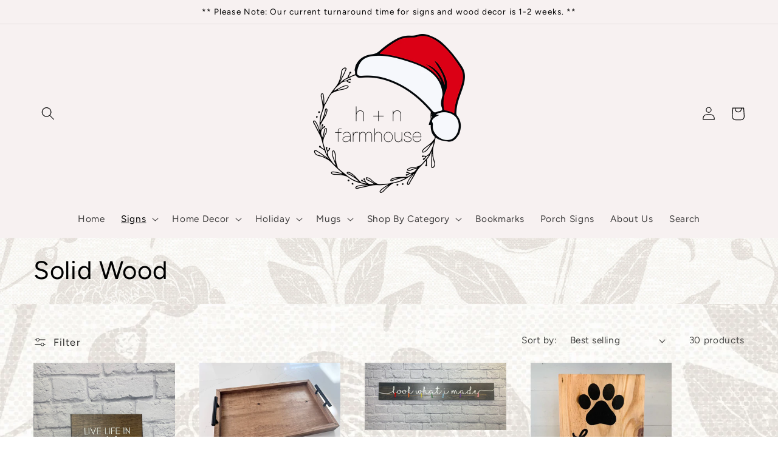

--- FILE ---
content_type: text/html; charset=utf-8
request_url: https://hnfarmhouse.com/collections/solid-wood
body_size: 36884
content:
<!doctype html>
<html class="no-js" lang="en">
  <head>
    <meta charset="utf-8">
    <meta http-equiv="X-UA-Compatible" content="IE=edge">
    <meta name="viewport" content="width=device-width,initial-scale=1">
    <meta name="theme-color" content="">
    <link rel="canonical" href="https://hnfarmhouse.com/collections/solid-wood">
    <link rel="preconnect" href="https://cdn.shopify.com" crossorigin><link rel="preconnect" href="https://fonts.shopifycdn.com" crossorigin><title>
      Solid Wood
 &ndash; h+n farmhouse</title>

    

    

<meta property="og:site_name" content="h+n farmhouse">
<meta property="og:url" content="https://hnfarmhouse.com/collections/solid-wood">
<meta property="og:title" content="Solid Wood">
<meta property="og:type" content="website">
<meta property="og:description" content="handmade farmhouse style signs, mugs, soap dispensers and more!"><meta property="og:image" content="http://hnfarmhouse.com/cdn/shop/collections/IMG_4193.jpg?v=1613329816">
  <meta property="og:image:secure_url" content="https://hnfarmhouse.com/cdn/shop/collections/IMG_4193.jpg?v=1613329816">
  <meta property="og:image:width" content="2883">
  <meta property="og:image:height" content="3437"><meta name="twitter:card" content="summary_large_image">
<meta name="twitter:title" content="Solid Wood">
<meta name="twitter:description" content="handmade farmhouse style signs, mugs, soap dispensers and more!">


    <script src="//hnfarmhouse.com/cdn/shop/t/2/assets/global.js?v=24850326154503943211658162606" defer="defer"></script>
    <script>window.performance && window.performance.mark && window.performance.mark('shopify.content_for_header.start');</script><meta id="shopify-digital-wallet" name="shopify-digital-wallet" content="/53244887209/digital_wallets/dialog">
<meta name="shopify-checkout-api-token" content="2fd336f41404183b6ff9a04d6b810cb1">
<link rel="alternate" type="application/atom+xml" title="Feed" href="/collections/solid-wood.atom" />
<link rel="next" href="/collections/solid-wood?page=2">
<link rel="alternate" type="application/json+oembed" href="https://hnfarmhouse.com/collections/solid-wood.oembed">
<script async="async" src="/checkouts/internal/preloads.js?locale=en-CA"></script>
<link rel="preconnect" href="https://shop.app" crossorigin="anonymous">
<script async="async" src="https://shop.app/checkouts/internal/preloads.js?locale=en-CA&shop_id=53244887209" crossorigin="anonymous"></script>
<script id="apple-pay-shop-capabilities" type="application/json">{"shopId":53244887209,"countryCode":"CA","currencyCode":"CAD","merchantCapabilities":["supports3DS"],"merchantId":"gid:\/\/shopify\/Shop\/53244887209","merchantName":"h+n farmhouse","requiredBillingContactFields":["postalAddress","email"],"requiredShippingContactFields":["postalAddress","email"],"shippingType":"shipping","supportedNetworks":["visa","masterCard","interac"],"total":{"type":"pending","label":"h+n farmhouse","amount":"1.00"},"shopifyPaymentsEnabled":true,"supportsSubscriptions":true}</script>
<script id="shopify-features" type="application/json">{"accessToken":"2fd336f41404183b6ff9a04d6b810cb1","betas":["rich-media-storefront-analytics"],"domain":"hnfarmhouse.com","predictiveSearch":true,"shopId":53244887209,"locale":"en"}</script>
<script>var Shopify = Shopify || {};
Shopify.shop = "h-n-farmhouse.myshopify.com";
Shopify.locale = "en";
Shopify.currency = {"active":"CAD","rate":"1.0"};
Shopify.country = "CA";
Shopify.theme = {"name":"Studio","id":130772107433,"schema_name":"Studio","schema_version":"3.0.1","theme_store_id":1431,"role":"main"};
Shopify.theme.handle = "null";
Shopify.theme.style = {"id":null,"handle":null};
Shopify.cdnHost = "hnfarmhouse.com/cdn";
Shopify.routes = Shopify.routes || {};
Shopify.routes.root = "/";</script>
<script type="module">!function(o){(o.Shopify=o.Shopify||{}).modules=!0}(window);</script>
<script>!function(o){function n(){var o=[];function n(){o.push(Array.prototype.slice.apply(arguments))}return n.q=o,n}var t=o.Shopify=o.Shopify||{};t.loadFeatures=n(),t.autoloadFeatures=n()}(window);</script>
<script>
  window.ShopifyPay = window.ShopifyPay || {};
  window.ShopifyPay.apiHost = "shop.app\/pay";
  window.ShopifyPay.redirectState = null;
</script>
<script id="shop-js-analytics" type="application/json">{"pageType":"collection"}</script>
<script defer="defer" async type="module" src="//hnfarmhouse.com/cdn/shopifycloud/shop-js/modules/v2/client.init-shop-cart-sync_Bc8-qrdt.en.esm.js"></script>
<script defer="defer" async type="module" src="//hnfarmhouse.com/cdn/shopifycloud/shop-js/modules/v2/chunk.common_CmNk3qlo.esm.js"></script>
<script type="module">
  await import("//hnfarmhouse.com/cdn/shopifycloud/shop-js/modules/v2/client.init-shop-cart-sync_Bc8-qrdt.en.esm.js");
await import("//hnfarmhouse.com/cdn/shopifycloud/shop-js/modules/v2/chunk.common_CmNk3qlo.esm.js");

  window.Shopify.SignInWithShop?.initShopCartSync?.({"fedCMEnabled":true,"windoidEnabled":true});

</script>
<script>
  window.Shopify = window.Shopify || {};
  if (!window.Shopify.featureAssets) window.Shopify.featureAssets = {};
  window.Shopify.featureAssets['shop-js'] = {"shop-cart-sync":["modules/v2/client.shop-cart-sync_DOpY4EW0.en.esm.js","modules/v2/chunk.common_CmNk3qlo.esm.js"],"shop-button":["modules/v2/client.shop-button_CI-s0xGZ.en.esm.js","modules/v2/chunk.common_CmNk3qlo.esm.js"],"init-fed-cm":["modules/v2/client.init-fed-cm_D2vsy40D.en.esm.js","modules/v2/chunk.common_CmNk3qlo.esm.js"],"init-windoid":["modules/v2/client.init-windoid_CXNAd0Cm.en.esm.js","modules/v2/chunk.common_CmNk3qlo.esm.js"],"shop-toast-manager":["modules/v2/client.shop-toast-manager_Cx0C6may.en.esm.js","modules/v2/chunk.common_CmNk3qlo.esm.js"],"shop-cash-offers":["modules/v2/client.shop-cash-offers_CL9Nay2h.en.esm.js","modules/v2/chunk.common_CmNk3qlo.esm.js","modules/v2/chunk.modal_CvhjeixQ.esm.js"],"avatar":["modules/v2/client.avatar_BTnouDA3.en.esm.js"],"init-shop-email-lookup-coordinator":["modules/v2/client.init-shop-email-lookup-coordinator_B9mmbKi4.en.esm.js","modules/v2/chunk.common_CmNk3qlo.esm.js"],"init-shop-cart-sync":["modules/v2/client.init-shop-cart-sync_Bc8-qrdt.en.esm.js","modules/v2/chunk.common_CmNk3qlo.esm.js"],"pay-button":["modules/v2/client.pay-button_Bhm3077V.en.esm.js","modules/v2/chunk.common_CmNk3qlo.esm.js"],"init-customer-accounts-sign-up":["modules/v2/client.init-customer-accounts-sign-up_C7zhr03q.en.esm.js","modules/v2/client.shop-login-button_BbMx65lK.en.esm.js","modules/v2/chunk.common_CmNk3qlo.esm.js","modules/v2/chunk.modal_CvhjeixQ.esm.js"],"init-shop-for-new-customer-accounts":["modules/v2/client.init-shop-for-new-customer-accounts_rLbLSDTe.en.esm.js","modules/v2/client.shop-login-button_BbMx65lK.en.esm.js","modules/v2/chunk.common_CmNk3qlo.esm.js","modules/v2/chunk.modal_CvhjeixQ.esm.js"],"checkout-modal":["modules/v2/client.checkout-modal_Fp9GouFF.en.esm.js","modules/v2/chunk.common_CmNk3qlo.esm.js","modules/v2/chunk.modal_CvhjeixQ.esm.js"],"init-customer-accounts":["modules/v2/client.init-customer-accounts_DkVf8Jdu.en.esm.js","modules/v2/client.shop-login-button_BbMx65lK.en.esm.js","modules/v2/chunk.common_CmNk3qlo.esm.js","modules/v2/chunk.modal_CvhjeixQ.esm.js"],"shop-login-button":["modules/v2/client.shop-login-button_BbMx65lK.en.esm.js","modules/v2/chunk.common_CmNk3qlo.esm.js","modules/v2/chunk.modal_CvhjeixQ.esm.js"],"shop-login":["modules/v2/client.shop-login_B9KWmZaW.en.esm.js","modules/v2/chunk.common_CmNk3qlo.esm.js","modules/v2/chunk.modal_CvhjeixQ.esm.js"],"shop-follow-button":["modules/v2/client.shop-follow-button_B-omSWeu.en.esm.js","modules/v2/chunk.common_CmNk3qlo.esm.js","modules/v2/chunk.modal_CvhjeixQ.esm.js"],"lead-capture":["modules/v2/client.lead-capture_DZQFWrYz.en.esm.js","modules/v2/chunk.common_CmNk3qlo.esm.js","modules/v2/chunk.modal_CvhjeixQ.esm.js"],"payment-terms":["modules/v2/client.payment-terms_Bl_bs7GP.en.esm.js","modules/v2/chunk.common_CmNk3qlo.esm.js","modules/v2/chunk.modal_CvhjeixQ.esm.js"]};
</script>
<script>(function() {
  var isLoaded = false;
  function asyncLoad() {
    if (isLoaded) return;
    isLoaded = true;
    var urls = ["\/\/cdn.wishpond.net\/connect.js?merchantId=1826296\u0026writeKey=9882b5ce1a71\u0026shop=h-n-farmhouse.myshopify.com"];
    for (var i = 0; i < urls.length; i++) {
      var s = document.createElement('script');
      s.type = 'text/javascript';
      s.async = true;
      s.src = urls[i];
      var x = document.getElementsByTagName('script')[0];
      x.parentNode.insertBefore(s, x);
    }
  };
  if(window.attachEvent) {
    window.attachEvent('onload', asyncLoad);
  } else {
    window.addEventListener('load', asyncLoad, false);
  }
})();</script>
<script id="__st">var __st={"a":53244887209,"offset":-18000,"reqid":"95e3bfe6-4c8a-4249-ad21-79362bf79250-1762318580","pageurl":"hnfarmhouse.com\/collections\/solid-wood","u":"8657f52a8a83","p":"collection","rtyp":"collection","rid":246027452585};</script>
<script>window.ShopifyPaypalV4VisibilityTracking = true;</script>
<script id="captcha-bootstrap">!function(){'use strict';const t='contact',e='account',n='new_comment',o=[[t,t],['blogs',n],['comments',n],[t,'customer']],c=[[e,'customer_login'],[e,'guest_login'],[e,'recover_customer_password'],[e,'create_customer']],r=t=>t.map((([t,e])=>`form[action*='/${t}']:not([data-nocaptcha='true']) input[name='form_type'][value='${e}']`)).join(','),a=t=>()=>t?[...document.querySelectorAll(t)].map((t=>t.form)):[];function s(){const t=[...o],e=r(t);return a(e)}const i='password',u='form_key',d=['recaptcha-v3-token','g-recaptcha-response','h-captcha-response',i],f=()=>{try{return window.sessionStorage}catch{return}},m='__shopify_v',_=t=>t.elements[u];function p(t,e,n=!1){try{const o=window.sessionStorage,c=JSON.parse(o.getItem(e)),{data:r}=function(t){const{data:e,action:n}=t;return t[m]||n?{data:e,action:n}:{data:t,action:n}}(c);for(const[e,n]of Object.entries(r))t.elements[e]&&(t.elements[e].value=n);n&&o.removeItem(e)}catch(o){console.error('form repopulation failed',{error:o})}}const l='form_type',E='cptcha';function T(t){t.dataset[E]=!0}const w=window,h=w.document,L='Shopify',v='ce_forms',y='captcha';let A=!1;((t,e)=>{const n=(g='f06e6c50-85a8-45c8-87d0-21a2b65856fe',I='https://cdn.shopify.com/shopifycloud/storefront-forms-hcaptcha/ce_storefront_forms_captcha_hcaptcha.v1.5.2.iife.js',D={infoText:'Protected by hCaptcha',privacyText:'Privacy',termsText:'Terms'},(t,e,n)=>{const o=w[L][v],c=o.bindForm;if(c)return c(t,g,e,D).then(n);var r;o.q.push([[t,g,e,D],n]),r=I,A||(h.body.append(Object.assign(h.createElement('script'),{id:'captcha-provider',async:!0,src:r})),A=!0)});var g,I,D;w[L]=w[L]||{},w[L][v]=w[L][v]||{},w[L][v].q=[],w[L][y]=w[L][y]||{},w[L][y].protect=function(t,e){n(t,void 0,e),T(t)},Object.freeze(w[L][y]),function(t,e,n,w,h,L){const[v,y,A,g]=function(t,e,n){const i=e?o:[],u=t?c:[],d=[...i,...u],f=r(d),m=r(i),_=r(d.filter((([t,e])=>n.includes(e))));return[a(f),a(m),a(_),s()]}(w,h,L),I=t=>{const e=t.target;return e instanceof HTMLFormElement?e:e&&e.form},D=t=>v().includes(t);t.addEventListener('submit',(t=>{const e=I(t);if(!e)return;const n=D(e)&&!e.dataset.hcaptchaBound&&!e.dataset.recaptchaBound,o=_(e),c=g().includes(e)&&(!o||!o.value);(n||c)&&t.preventDefault(),c&&!n&&(function(t){try{if(!f())return;!function(t){const e=f();if(!e)return;const n=_(t);if(!n)return;const o=n.value;o&&e.removeItem(o)}(t);const e=Array.from(Array(32),(()=>Math.random().toString(36)[2])).join('');!function(t,e){_(t)||t.append(Object.assign(document.createElement('input'),{type:'hidden',name:u})),t.elements[u].value=e}(t,e),function(t,e){const n=f();if(!n)return;const o=[...t.querySelectorAll(`input[type='${i}']`)].map((({name:t})=>t)),c=[...d,...o],r={};for(const[a,s]of new FormData(t).entries())c.includes(a)||(r[a]=s);n.setItem(e,JSON.stringify({[m]:1,action:t.action,data:r}))}(t,e)}catch(e){console.error('failed to persist form',e)}}(e),e.submit())}));const S=(t,e)=>{t&&!t.dataset[E]&&(n(t,e.some((e=>e===t))),T(t))};for(const o of['focusin','change'])t.addEventListener(o,(t=>{const e=I(t);D(e)&&S(e,y())}));const B=e.get('form_key'),M=e.get(l),P=B&&M;t.addEventListener('DOMContentLoaded',(()=>{const t=y();if(P)for(const e of t)e.elements[l].value===M&&p(e,B);[...new Set([...A(),...v().filter((t=>'true'===t.dataset.shopifyCaptcha))])].forEach((e=>S(e,t)))}))}(h,new URLSearchParams(w.location.search),n,t,e,['guest_login'])})(!0,!0)}();</script>
<script integrity="sha256-52AcMU7V7pcBOXWImdc/TAGTFKeNjmkeM1Pvks/DTgc=" data-source-attribution="shopify.loadfeatures" defer="defer" src="//hnfarmhouse.com/cdn/shopifycloud/storefront/assets/storefront/load_feature-81c60534.js" crossorigin="anonymous"></script>
<script crossorigin="anonymous" defer="defer" src="//hnfarmhouse.com/cdn/shopifycloud/storefront/assets/shopify_pay/storefront-65b4c6d7.js?v=20250812"></script>
<script data-source-attribution="shopify.dynamic_checkout.dynamic.init">var Shopify=Shopify||{};Shopify.PaymentButton=Shopify.PaymentButton||{isStorefrontPortableWallets:!0,init:function(){window.Shopify.PaymentButton.init=function(){};var t=document.createElement("script");t.src="https://hnfarmhouse.com/cdn/shopifycloud/portable-wallets/latest/portable-wallets.en.js",t.type="module",document.head.appendChild(t)}};
</script>
<script data-source-attribution="shopify.dynamic_checkout.buyer_consent">
  function portableWalletsHideBuyerConsent(e){var t=document.getElementById("shopify-buyer-consent"),n=document.getElementById("shopify-subscription-policy-button");t&&n&&(t.classList.add("hidden"),t.setAttribute("aria-hidden","true"),n.removeEventListener("click",e))}function portableWalletsShowBuyerConsent(e){var t=document.getElementById("shopify-buyer-consent"),n=document.getElementById("shopify-subscription-policy-button");t&&n&&(t.classList.remove("hidden"),t.removeAttribute("aria-hidden"),n.addEventListener("click",e))}window.Shopify?.PaymentButton&&(window.Shopify.PaymentButton.hideBuyerConsent=portableWalletsHideBuyerConsent,window.Shopify.PaymentButton.showBuyerConsent=portableWalletsShowBuyerConsent);
</script>
<script data-source-attribution="shopify.dynamic_checkout.cart.bootstrap">document.addEventListener("DOMContentLoaded",(function(){function t(){return document.querySelector("shopify-accelerated-checkout-cart, shopify-accelerated-checkout")}if(t())Shopify.PaymentButton.init();else{new MutationObserver((function(e,n){t()&&(Shopify.PaymentButton.init(),n.disconnect())})).observe(document.body,{childList:!0,subtree:!0})}}));
</script>
<link id="shopify-accelerated-checkout-styles" rel="stylesheet" media="screen" href="https://hnfarmhouse.com/cdn/shopifycloud/portable-wallets/latest/accelerated-checkout-backwards-compat.css" crossorigin="anonymous">
<style id="shopify-accelerated-checkout-cart">
        #shopify-buyer-consent {
  margin-top: 1em;
  display: inline-block;
  width: 100%;
}

#shopify-buyer-consent.hidden {
  display: none;
}

#shopify-subscription-policy-button {
  background: none;
  border: none;
  padding: 0;
  text-decoration: underline;
  font-size: inherit;
  cursor: pointer;
}

#shopify-subscription-policy-button::before {
  box-shadow: none;
}

      </style>
<script id="sections-script" data-sections="header,footer" defer="defer" src="//hnfarmhouse.com/cdn/shop/t/2/compiled_assets/scripts.js?489"></script>
<script>window.performance && window.performance.mark && window.performance.mark('shopify.content_for_header.end');</script>


    <style data-shopify>
      @font-face {
  font-family: Figtree;
  font-weight: 400;
  font-style: normal;
  font-display: swap;
  src: url("//hnfarmhouse.com/cdn/fonts/figtree/figtree_n4.3c0838aba1701047e60be6a99a1b0a40ce9b8419.woff2") format("woff2"),
       url("//hnfarmhouse.com/cdn/fonts/figtree/figtree_n4.c0575d1db21fc3821f17fd6617d3dee552312137.woff") format("woff");
}

      @font-face {
  font-family: Figtree;
  font-weight: 700;
  font-style: normal;
  font-display: swap;
  src: url("//hnfarmhouse.com/cdn/fonts/figtree/figtree_n7.2fd9bfe01586148e644724096c9d75e8c7a90e55.woff2") format("woff2"),
       url("//hnfarmhouse.com/cdn/fonts/figtree/figtree_n7.ea05de92d862f9594794ab281c4c3a67501ef5fc.woff") format("woff");
}

      @font-face {
  font-family: Figtree;
  font-weight: 400;
  font-style: italic;
  font-display: swap;
  src: url("//hnfarmhouse.com/cdn/fonts/figtree/figtree_i4.89f7a4275c064845c304a4cf8a4a586060656db2.woff2") format("woff2"),
       url("//hnfarmhouse.com/cdn/fonts/figtree/figtree_i4.6f955aaaafc55a22ffc1f32ecf3756859a5ad3e2.woff") format("woff");
}

      @font-face {
  font-family: Figtree;
  font-weight: 700;
  font-style: italic;
  font-display: swap;
  src: url("//hnfarmhouse.com/cdn/fonts/figtree/figtree_i7.06add7096a6f2ab742e09ec7e498115904eda1fe.woff2") format("woff2"),
       url("//hnfarmhouse.com/cdn/fonts/figtree/figtree_i7.ee584b5fcaccdbb5518c0228158941f8df81b101.woff") format("woff");
}

      @font-face {
  font-family: Figtree;
  font-weight: 400;
  font-style: normal;
  font-display: swap;
  src: url("//hnfarmhouse.com/cdn/fonts/figtree/figtree_n4.3c0838aba1701047e60be6a99a1b0a40ce9b8419.woff2") format("woff2"),
       url("//hnfarmhouse.com/cdn/fonts/figtree/figtree_n4.c0575d1db21fc3821f17fd6617d3dee552312137.woff") format("woff");
}


      :root {
        --font-body-family: Figtree, sans-serif;
        --font-body-style: normal;
        --font-body-weight: 400;
        --font-body-weight-bold: 700;

        --font-heading-family: Figtree, sans-serif;
        --font-heading-style: normal;
        --font-heading-weight: 400;

        --font-body-scale: 1.1;
        --font-heading-scale: 0.9545454545454546;

        --color-base-text: 0, 0, 0;
        --color-shadow: 0, 0, 0;
        --color-base-background-1: 247, 241, 241;
        --color-base-background-2: 247, 241, 241;
        --color-base-solid-button-labels: 255, 255, 255;
        --color-base-outline-button-labels: 0, 0, 0;
        --color-base-accent-1: 0, 0, 0;
        --color-base-accent-2: 247, 241, 241;
        --payment-terms-background-color: #f7f1f1;

        --gradient-base-background-1: #f7f1f1;
        --gradient-base-background-2: #f7f1f1;
        --gradient-base-accent-1: #000000;
        --gradient-base-accent-2: #f7f1f1;

        --media-padding: px;
        --media-border-opacity: 0.05;
        --media-border-width: 0px;
        --media-radius: 0px;
        --media-shadow-opacity: 0.0;
        --media-shadow-horizontal-offset: 0px;
        --media-shadow-vertical-offset: 0px;
        --media-shadow-blur-radius: 0px;
        --media-shadow-visible: 0;

        --page-width: 120rem;
        --page-width-margin: 0rem;

        --card-image-padding: 0.0rem;
        --card-corner-radius: 0.0rem;
        --card-text-alignment: center;
        --card-border-width: 0.0rem;
        --card-border-opacity: 0.0;
        --card-shadow-opacity: 0.1;
        --card-shadow-visible: 1;
        --card-shadow-horizontal-offset: 0.0rem;
        --card-shadow-vertical-offset: 0.0rem;
        --card-shadow-blur-radius: 0.0rem;

        --badge-corner-radius: 4.0rem;

        --popup-border-width: 0px;
        --popup-border-opacity: 0.1;
        --popup-corner-radius: 0px;
        --popup-shadow-opacity: 0.1;
        --popup-shadow-horizontal-offset: 6px;
        --popup-shadow-vertical-offset: 6px;
        --popup-shadow-blur-radius: 25px;

        --drawer-border-width: 1px;
        --drawer-border-opacity: 0.1;
        --drawer-shadow-opacity: 0.0;
        --drawer-shadow-horizontal-offset: 0px;
        --drawer-shadow-vertical-offset: 0px;
        --drawer-shadow-blur-radius: 0px;

        --spacing-sections-desktop: 0px;
        --spacing-sections-mobile: 0px;

        --grid-desktop-vertical-spacing: 40px;
        --grid-desktop-horizontal-spacing: 40px;
        --grid-mobile-vertical-spacing: 20px;
        --grid-mobile-horizontal-spacing: 20px;

        --text-boxes-border-opacity: 0.0;
        --text-boxes-border-width: 0px;
        --text-boxes-radius: 0px;
        --text-boxes-shadow-opacity: 0.0;
        --text-boxes-shadow-visible: 0;
        --text-boxes-shadow-horizontal-offset: 0px;
        --text-boxes-shadow-vertical-offset: 0px;
        --text-boxes-shadow-blur-radius: 0px;

        --buttons-radius: 40px;
        --buttons-radius-outset: 41px;
        --buttons-border-width: 1px;
        --buttons-border-opacity: 1.0;
        --buttons-shadow-opacity: 0.1;
        --buttons-shadow-visible: 1;
        --buttons-shadow-horizontal-offset: 2px;
        --buttons-shadow-vertical-offset: 2px;
        --buttons-shadow-blur-radius: 5px;
        --buttons-border-offset: 0.3px;

        --inputs-radius: 2px;
        --inputs-border-width: 1px;
        --inputs-border-opacity: 0.15;
        --inputs-shadow-opacity: 0.05;
        --inputs-shadow-horizontal-offset: 2px;
        --inputs-margin-offset: 0px;
        --inputs-shadow-vertical-offset: 0px;
        --inputs-shadow-blur-radius: 5px;
        --inputs-radius-outset: 3px;

        --variant-pills-radius: 40px;
        --variant-pills-border-width: 1px;
        --variant-pills-border-opacity: 0.55;
        --variant-pills-shadow-opacity: 0.0;
        --variant-pills-shadow-horizontal-offset: 0px;
        --variant-pills-shadow-vertical-offset: 0px;
        --variant-pills-shadow-blur-radius: 0px;
      }

      *,
      *::before,
      *::after {
        box-sizing: inherit;
      }

      html {
        box-sizing: border-box;
        font-size: calc(var(--font-body-scale) * 62.5%);
        height: 100%;
      }

      body {
        display: grid;
        grid-template-rows: auto auto 1fr auto;
        grid-template-columns: 100%;
        min-height: 100%;
        margin: 0;
        font-size: 1.5rem;
        letter-spacing: 0.06rem;
        line-height: calc(1 + 0.8 / var(--font-body-scale));
        font-family: var(--font-body-family);
        font-style: var(--font-body-style);
        font-weight: var(--font-body-weight);
      }

      @media screen and (min-width: 750px) {
        body {
          font-size: 1.6rem;
        }
      }
    </style>

    <link href="//hnfarmhouse.com/cdn/shop/t/2/assets/base.css?v=19666067365360246481752888756" rel="stylesheet" type="text/css" media="all" />
<link rel="preload" as="font" href="//hnfarmhouse.com/cdn/fonts/figtree/figtree_n4.3c0838aba1701047e60be6a99a1b0a40ce9b8419.woff2" type="font/woff2" crossorigin><link rel="preload" as="font" href="//hnfarmhouse.com/cdn/fonts/figtree/figtree_n4.3c0838aba1701047e60be6a99a1b0a40ce9b8419.woff2" type="font/woff2" crossorigin><link rel="stylesheet" href="//hnfarmhouse.com/cdn/shop/t/2/assets/component-predictive-search.css?v=165644661289088488651658162606" media="print" onload="this.media='all'"><script>document.documentElement.className = document.documentElement.className.replace('no-js', 'js');
    if (Shopify.designMode) {
      document.documentElement.classList.add('shopify-design-mode');
    }
    </script>
  <link href="https://monorail-edge.shopifysvc.com" rel="dns-prefetch">
<script>(function(){if ("sendBeacon" in navigator && "performance" in window) {try {var session_token_from_headers = performance.getEntriesByType('navigation')[0].serverTiming.find(x => x.name == '_s').description;} catch {var session_token_from_headers = undefined;}var session_cookie_matches = document.cookie.match(/_shopify_s=([^;]*)/);var session_token_from_cookie = session_cookie_matches && session_cookie_matches.length === 2 ? session_cookie_matches[1] : "";var session_token = session_token_from_headers || session_token_from_cookie || "";function handle_abandonment_event(e) {var entries = performance.getEntries().filter(function(entry) {return /monorail-edge.shopifysvc.com/.test(entry.name);});if (!window.abandonment_tracked && entries.length === 0) {window.abandonment_tracked = true;var currentMs = Date.now();var navigation_start = performance.timing.navigationStart;var payload = {shop_id: 53244887209,url: window.location.href,navigation_start,duration: currentMs - navigation_start,session_token,page_type: "collection"};window.navigator.sendBeacon("https://monorail-edge.shopifysvc.com/v1/produce", JSON.stringify({schema_id: "online_store_buyer_site_abandonment/1.1",payload: payload,metadata: {event_created_at_ms: currentMs,event_sent_at_ms: currentMs}}));}}window.addEventListener('pagehide', handle_abandonment_event);}}());</script>
<script id="web-pixels-manager-setup">(function e(e,d,r,n,o){if(void 0===o&&(o={}),!Boolean(null===(a=null===(i=window.Shopify)||void 0===i?void 0:i.analytics)||void 0===a?void 0:a.replayQueue)){var i,a;window.Shopify=window.Shopify||{};var t=window.Shopify;t.analytics=t.analytics||{};var s=t.analytics;s.replayQueue=[],s.publish=function(e,d,r){return s.replayQueue.push([e,d,r]),!0};try{self.performance.mark("wpm:start")}catch(e){}var l=function(){var e={modern:/Edge?\/(1{2}[4-9]|1[2-9]\d|[2-9]\d{2}|\d{4,})\.\d+(\.\d+|)|Firefox\/(1{2}[4-9]|1[2-9]\d|[2-9]\d{2}|\d{4,})\.\d+(\.\d+|)|Chrom(ium|e)\/(9{2}|\d{3,})\.\d+(\.\d+|)|(Maci|X1{2}).+ Version\/(15\.\d+|(1[6-9]|[2-9]\d|\d{3,})\.\d+)([,.]\d+|)( \(\w+\)|)( Mobile\/\w+|) Safari\/|Chrome.+OPR\/(9{2}|\d{3,})\.\d+\.\d+|(CPU[ +]OS|iPhone[ +]OS|CPU[ +]iPhone|CPU IPhone OS|CPU iPad OS)[ +]+(15[._]\d+|(1[6-9]|[2-9]\d|\d{3,})[._]\d+)([._]\d+|)|Android:?[ /-](13[3-9]|1[4-9]\d|[2-9]\d{2}|\d{4,})(\.\d+|)(\.\d+|)|Android.+Firefox\/(13[5-9]|1[4-9]\d|[2-9]\d{2}|\d{4,})\.\d+(\.\d+|)|Android.+Chrom(ium|e)\/(13[3-9]|1[4-9]\d|[2-9]\d{2}|\d{4,})\.\d+(\.\d+|)|SamsungBrowser\/([2-9]\d|\d{3,})\.\d+/,legacy:/Edge?\/(1[6-9]|[2-9]\d|\d{3,})\.\d+(\.\d+|)|Firefox\/(5[4-9]|[6-9]\d|\d{3,})\.\d+(\.\d+|)|Chrom(ium|e)\/(5[1-9]|[6-9]\d|\d{3,})\.\d+(\.\d+|)([\d.]+$|.*Safari\/(?![\d.]+ Edge\/[\d.]+$))|(Maci|X1{2}).+ Version\/(10\.\d+|(1[1-9]|[2-9]\d|\d{3,})\.\d+)([,.]\d+|)( \(\w+\)|)( Mobile\/\w+|) Safari\/|Chrome.+OPR\/(3[89]|[4-9]\d|\d{3,})\.\d+\.\d+|(CPU[ +]OS|iPhone[ +]OS|CPU[ +]iPhone|CPU IPhone OS|CPU iPad OS)[ +]+(10[._]\d+|(1[1-9]|[2-9]\d|\d{3,})[._]\d+)([._]\d+|)|Android:?[ /-](13[3-9]|1[4-9]\d|[2-9]\d{2}|\d{4,})(\.\d+|)(\.\d+|)|Mobile Safari.+OPR\/([89]\d|\d{3,})\.\d+\.\d+|Android.+Firefox\/(13[5-9]|1[4-9]\d|[2-9]\d{2}|\d{4,})\.\d+(\.\d+|)|Android.+Chrom(ium|e)\/(13[3-9]|1[4-9]\d|[2-9]\d{2}|\d{4,})\.\d+(\.\d+|)|Android.+(UC? ?Browser|UCWEB|U3)[ /]?(15\.([5-9]|\d{2,})|(1[6-9]|[2-9]\d|\d{3,})\.\d+)\.\d+|SamsungBrowser\/(5\.\d+|([6-9]|\d{2,})\.\d+)|Android.+MQ{2}Browser\/(14(\.(9|\d{2,})|)|(1[5-9]|[2-9]\d|\d{3,})(\.\d+|))(\.\d+|)|K[Aa][Ii]OS\/(3\.\d+|([4-9]|\d{2,})\.\d+)(\.\d+|)/},d=e.modern,r=e.legacy,n=navigator.userAgent;return n.match(d)?"modern":n.match(r)?"legacy":"unknown"}(),u="modern"===l?"modern":"legacy",c=(null!=n?n:{modern:"",legacy:""})[u],f=function(e){return[e.baseUrl,"/wpm","/b",e.hashVersion,"modern"===e.buildTarget?"m":"l",".js"].join("")}({baseUrl:d,hashVersion:r,buildTarget:u}),m=function(e){var d=e.version,r=e.bundleTarget,n=e.surface,o=e.pageUrl,i=e.monorailEndpoint;return{emit:function(e){var a=e.status,t=e.errorMsg,s=(new Date).getTime(),l=JSON.stringify({metadata:{event_sent_at_ms:s},events:[{schema_id:"web_pixels_manager_load/3.1",payload:{version:d,bundle_target:r,page_url:o,status:a,surface:n,error_msg:t},metadata:{event_created_at_ms:s}}]});if(!i)return console&&console.warn&&console.warn("[Web Pixels Manager] No Monorail endpoint provided, skipping logging."),!1;try{return self.navigator.sendBeacon.bind(self.navigator)(i,l)}catch(e){}var u=new XMLHttpRequest;try{return u.open("POST",i,!0),u.setRequestHeader("Content-Type","text/plain"),u.send(l),!0}catch(e){return console&&console.warn&&console.warn("[Web Pixels Manager] Got an unhandled error while logging to Monorail."),!1}}}}({version:r,bundleTarget:l,surface:e.surface,pageUrl:self.location.href,monorailEndpoint:e.monorailEndpoint});try{o.browserTarget=l,function(e){var d=e.src,r=e.async,n=void 0===r||r,o=e.onload,i=e.onerror,a=e.sri,t=e.scriptDataAttributes,s=void 0===t?{}:t,l=document.createElement("script"),u=document.querySelector("head"),c=document.querySelector("body");if(l.async=n,l.src=d,a&&(l.integrity=a,l.crossOrigin="anonymous"),s)for(var f in s)if(Object.prototype.hasOwnProperty.call(s,f))try{l.dataset[f]=s[f]}catch(e){}if(o&&l.addEventListener("load",o),i&&l.addEventListener("error",i),u)u.appendChild(l);else{if(!c)throw new Error("Did not find a head or body element to append the script");c.appendChild(l)}}({src:f,async:!0,onload:function(){if(!function(){var e,d;return Boolean(null===(d=null===(e=window.Shopify)||void 0===e?void 0:e.analytics)||void 0===d?void 0:d.initialized)}()){var d=window.webPixelsManager.init(e)||void 0;if(d){var r=window.Shopify.analytics;r.replayQueue.forEach((function(e){var r=e[0],n=e[1],o=e[2];d.publishCustomEvent(r,n,o)})),r.replayQueue=[],r.publish=d.publishCustomEvent,r.visitor=d.visitor,r.initialized=!0}}},onerror:function(){return m.emit({status:"failed",errorMsg:"".concat(f," has failed to load")})},sri:function(e){var d=/^sha384-[A-Za-z0-9+/=]+$/;return"string"==typeof e&&d.test(e)}(c)?c:"",scriptDataAttributes:o}),m.emit({status:"loading"})}catch(e){m.emit({status:"failed",errorMsg:(null==e?void 0:e.message)||"Unknown error"})}}})({shopId: 53244887209,storefrontBaseUrl: "https://hnfarmhouse.com",extensionsBaseUrl: "https://extensions.shopifycdn.com/cdn/shopifycloud/web-pixels-manager",monorailEndpoint: "https://monorail-edge.shopifysvc.com/unstable/produce_batch",surface: "storefront-renderer",enabledBetaFlags: ["2dca8a86"],webPixelsConfigList: [{"id":"shopify-app-pixel","configuration":"{}","eventPayloadVersion":"v1","runtimeContext":"STRICT","scriptVersion":"0450","apiClientId":"shopify-pixel","type":"APP","privacyPurposes":["ANALYTICS","MARKETING"]},{"id":"shopify-custom-pixel","eventPayloadVersion":"v1","runtimeContext":"LAX","scriptVersion":"0450","apiClientId":"shopify-pixel","type":"CUSTOM","privacyPurposes":["ANALYTICS","MARKETING"]}],isMerchantRequest: false,initData: {"shop":{"name":"h+n farmhouse","paymentSettings":{"currencyCode":"CAD"},"myshopifyDomain":"h-n-farmhouse.myshopify.com","countryCode":"CA","storefrontUrl":"https:\/\/hnfarmhouse.com"},"customer":null,"cart":null,"checkout":null,"productVariants":[],"purchasingCompany":null},},"https://hnfarmhouse.com/cdn","5303c62bw494ab25dp0d72f2dcm48e21f5a",{"modern":"","legacy":""},{"shopId":"53244887209","storefrontBaseUrl":"https:\/\/hnfarmhouse.com","extensionBaseUrl":"https:\/\/extensions.shopifycdn.com\/cdn\/shopifycloud\/web-pixels-manager","surface":"storefront-renderer","enabledBetaFlags":"[\"2dca8a86\"]","isMerchantRequest":"false","hashVersion":"5303c62bw494ab25dp0d72f2dcm48e21f5a","publish":"custom","events":"[[\"page_viewed\",{}],[\"collection_viewed\",{\"collection\":{\"id\":\"246027452585\",\"title\":\"Solid Wood\",\"productVariants\":[{\"price\":{\"amount\":20.0,\"currencyCode\":\"CAD\"},\"product\":{\"title\":\"Garden Signs\",\"vendor\":\"h+n farmhouse\",\"id\":\"6634130964649\",\"untranslatedTitle\":\"Garden Signs\",\"url\":\"\/products\/garden-signs\",\"type\":\"\"},\"id\":\"39533676069033\",\"image\":{\"src\":\"\/\/hnfarmhouse.com\/cdn\/shop\/products\/IMG_6739.jpg?v=1616694713\"},\"sku\":\"\",\"title\":\"walnut \/ bloom where you are planted\",\"untranslatedTitle\":\"walnut \/ bloom where you are planted\"},{\"price\":{\"amount\":65.0,\"currencyCode\":\"CAD\"},\"product\":{\"title\":\"Trays\",\"vendor\":\"h+n farmhouse\",\"id\":\"6970911621289\",\"untranslatedTitle\":\"Trays\",\"url\":\"\/products\/trays\",\"type\":\"\"},\"id\":\"40397300531369\",\"image\":{\"src\":\"\/\/hnfarmhouse.com\/cdn\/shop\/products\/image_ad70d868-1f7b-4670-b504-ddfb33605b6e.heic?v=1662039518\"},\"sku\":\"\",\"title\":\"11\\\"x18\\\" \/ White \/ Black Pulls\",\"untranslatedTitle\":\"11\\\"x18\\\" \/ White \/ Black Pulls\"},{\"price\":{\"amount\":55.0,\"currencyCode\":\"CAD\"},\"product\":{\"title\":\"Look What I Made\",\"vendor\":\"h+n farmhouse\",\"id\":\"6440546369705\",\"untranslatedTitle\":\"Look What I Made\",\"url\":\"\/products\/look-what-i-made\",\"type\":\"\"},\"id\":\"40412557541545\",\"image\":{\"src\":\"\/\/hnfarmhouse.com\/cdn\/shop\/products\/image.png?v=1612546945\"},\"sku\":\"\",\"title\":\"Weathered Grey\",\"untranslatedTitle\":\"Weathered Grey\"},{\"price\":{\"amount\":35.0,\"currencyCode\":\"CAD\"},\"product\":{\"title\":\"Custom Dog Leash Holder\",\"vendor\":\"h+n farmhouse\",\"id\":\"7463833305257\",\"untranslatedTitle\":\"Custom Dog Leash Holder\",\"url\":\"\/products\/custom-dog-leash-holder\",\"type\":\"\"},\"id\":\"42122547658921\",\"image\":{\"src\":\"\/\/hnfarmhouse.com\/cdn\/shop\/products\/image_816124bb-5df8-493c-8b40-ef59d3e595b8.jpg?v=1649341297\"},\"sku\":\"\",\"title\":\"Weathered Grey \/ Text 1\",\"untranslatedTitle\":\"Weathered Grey \/ Text 1\"},{\"price\":{\"amount\":80.0,\"currencyCode\":\"CAD\"},\"product\":{\"title\":\"Blanket Ladder\",\"vendor\":\"h+n farmhouse\",\"id\":\"7575868473513\",\"untranslatedTitle\":\"Blanket Ladder\",\"url\":\"\/products\/blanket-ladder-1\",\"type\":\"\"},\"id\":\"42518703702185\",\"image\":{\"src\":\"\/\/hnfarmhouse.com\/cdn\/shop\/products\/IMG_9100_5ceaaf5c-49b6-4e31-9bb2-96eb5d66de79.jpg?v=1661791368\"},\"sku\":\"\",\"title\":\"Thin \/ Weathered Grey\",\"untranslatedTitle\":\"Thin \/ Weathered Grey\"},{\"price\":{\"amount\":28.0,\"currencyCode\":\"CAD\"},\"product\":{\"title\":\"Bottle Opener\",\"vendor\":\"h+n farmhouse\",\"id\":\"7006514217129\",\"untranslatedTitle\":\"Bottle Opener\",\"url\":\"\/products\/bottle-opener\",\"type\":\"\"},\"id\":\"40556260229289\",\"image\":{\"src\":\"\/\/hnfarmhouse.com\/cdn\/shop\/products\/IMG_9065.jpg?v=1622295682\"},\"sku\":\"\",\"title\":\"Drink Up \/ Weathered Grey\",\"untranslatedTitle\":\"Drink Up \/ Weathered Grey\"},{\"price\":{\"amount\":35.0,\"currencyCode\":\"CAD\"},\"product\":{\"title\":\"Keys sign with hooks\",\"vendor\":\"h+n farmhouse\",\"id\":\"6449172775081\",\"untranslatedTitle\":\"Keys sign with hooks\",\"url\":\"\/products\/copy-of-shitters-full\",\"type\":\"\"},\"id\":\"40412494725289\",\"image\":{\"src\":\"\/\/hnfarmhouse.com\/cdn\/shop\/products\/IMG_9375.jpg?v=1620213344\"},\"sku\":\"\",\"title\":\"Weathered Grey\",\"untranslatedTitle\":\"Weathered Grey\"},{\"price\":{\"amount\":75.0,\"currencyCode\":\"CAD\"},\"product\":{\"title\":\"Personalized Serving Tray\",\"vendor\":\"h+n farmhouse\",\"id\":\"7548622504105\",\"untranslatedTitle\":\"Personalized Serving Tray\",\"url\":\"\/products\/personalized-serving-tray\",\"type\":\"\"},\"id\":\"42421188886697\",\"image\":{\"src\":\"\/\/hnfarmhouse.com\/cdn\/shop\/products\/image_1a805531-9139-44e6-9bd8-92d2167ec878.jpg?v=1658853435\"},\"sku\":\"\",\"title\":\"11x18” \/ Weathered Grey\",\"untranslatedTitle\":\"11x18” \/ Weathered Grey\"},{\"price\":{\"amount\":80.0,\"currencyCode\":\"CAD\"},\"product\":{\"title\":\"Hockey Lives Here Porch Sign\",\"vendor\":\"h+n farmhouse\",\"id\":\"8383578701993\",\"untranslatedTitle\":\"Hockey Lives Here Porch Sign\",\"url\":\"\/products\/hockey-lives-here-porch-sign\",\"type\":\"\"},\"id\":\"45204807712937\",\"image\":{\"src\":\"\/\/hnfarmhouse.com\/cdn\/shop\/files\/IMG_0118..png?v=1738714006\"},\"sku\":null,\"title\":\"Weathered Grey \/ Single Side Only \/ No Frame\",\"untranslatedTitle\":\"Weathered Grey \/ Single Side Only \/ No Frame\"},{\"price\":{\"amount\":85.0,\"currencyCode\":\"CAD\"},\"product\":{\"title\":\"Welcome with Bow Porch Sign\",\"vendor\":\"h+n farmhouse\",\"id\":\"8383555436713\",\"untranslatedTitle\":\"Welcome with Bow Porch Sign\",\"url\":\"\/products\/welcome-with-bow-porch-sign\",\"type\":\"\"},\"id\":\"45204729397417\",\"image\":{\"src\":\"\/\/hnfarmhouse.com\/cdn\/shop\/files\/IMG_0451.jpg?v=1738712192\"},\"sku\":\"\",\"title\":\"Weathered Grey\",\"untranslatedTitle\":\"Weathered Grey\"},{\"price\":{\"amount\":65.0,\"currencyCode\":\"CAD\"},\"product\":{\"title\":\"Vertical Holiday Card Holder\",\"vendor\":\"h+n farmhouse\",\"id\":\"7297473904809\",\"untranslatedTitle\":\"Vertical Holiday Card Holder\",\"url\":\"\/products\/vertical-holiday-card-holder\",\"type\":\"\"},\"id\":\"41615380185257\",\"image\":{\"src\":\"\/\/hnfarmhouse.com\/cdn\/shop\/products\/IMG_3859.jpg?v=1635773970\"},\"sku\":null,\"title\":\"White\",\"untranslatedTitle\":\"White\"},{\"price\":{\"amount\":75.0,\"currencyCode\":\"CAD\"},\"product\":{\"title\":\"Hockey Puck Holder\",\"vendor\":\"h+n farmhouse\",\"id\":\"8550533857449\",\"untranslatedTitle\":\"Hockey Puck Holder\",\"url\":\"\/products\/hockey-puck-holder\",\"type\":\"\"},\"id\":\"45849322094761\",\"image\":{\"src\":\"\/\/hnfarmhouse.com\/cdn\/shop\/files\/01A2C2FC-05AE-4BEF-85C0-72C0FE008E41.jpg?v=1748111939\"},\"sku\":null,\"title\":\"Natural \/ White\",\"untranslatedTitle\":\"Natural \/ White\"},{\"price\":{\"amount\":80.0,\"currencyCode\":\"CAD\"},\"product\":{\"title\":\"Friends Porch Sign\",\"vendor\":\"h+n farmhouse\",\"id\":\"8383602327721\",\"untranslatedTitle\":\"Friends Porch Sign\",\"url\":\"\/products\/friends-porch-sign\",\"type\":\"\"},\"id\":\"45204944781481\",\"image\":{\"src\":\"\/\/hnfarmhouse.com\/cdn\/shop\/files\/D74E4959-88F5-46F4-B264-6525DDD6A5CC.jpg?v=1738716604\"},\"sku\":null,\"title\":\"Weathered Grey \/ Single Side Only \/ No Frame\",\"untranslatedTitle\":\"Weathered Grey \/ Single Side Only \/ No Frame\"},{\"price\":{\"amount\":80.0,\"currencyCode\":\"CAD\"},\"product\":{\"title\":\"Welcome with Florals Porch Sign\",\"vendor\":\"h+n farmhouse\",\"id\":\"8383592366249\",\"untranslatedTitle\":\"Welcome with Florals Porch Sign\",\"url\":\"\/products\/welcome-with-florals-porch-sign\",\"type\":\"\"},\"id\":\"45204854145193\",\"image\":{\"src\":\"\/\/hnfarmhouse.com\/cdn\/shop\/files\/IMG_6267.jpg?v=1738714808\"},\"sku\":null,\"title\":\"Weathered Grey \/ Single Side Only \/ No Frame\",\"untranslatedTitle\":\"Weathered Grey \/ Single Side Only \/ No Frame\"},{\"price\":{\"amount\":80.0,\"currencyCode\":\"CAD\"},\"product\":{\"title\":\"Welcome with Vines Porch Sign\",\"vendor\":\"h+n farmhouse\",\"id\":\"8383577882793\",\"untranslatedTitle\":\"Welcome with Vines Porch Sign\",\"url\":\"\/products\/welcome-with-vines-porch-sign\",\"type\":\"\"},\"id\":\"45204803027113\",\"image\":{\"src\":\"\/\/hnfarmhouse.com\/cdn\/shop\/files\/IMG_9598_3684ae6b-ca74-45d3-9b27-b7fd2470b7da.jpg?v=1738713950\"},\"sku\":null,\"title\":\"Weathered Grey \/ Single Side Only \/ No Frame\",\"untranslatedTitle\":\"Weathered Grey \/ Single Side Only \/ No Frame\"},{\"price\":{\"amount\":80.0,\"currencyCode\":\"CAD\"},\"product\":{\"title\":\"Hello Winter Porch Sign\",\"vendor\":\"h+n farmhouse\",\"id\":\"8383577063593\",\"untranslatedTitle\":\"Hello Winter Porch Sign\",\"url\":\"\/products\/hello-winter-porch-sign\",\"type\":\"\"},\"id\":\"45204798341289\",\"image\":{\"src\":\"\/\/hnfarmhouse.com\/cdn\/shop\/files\/IMG_8640.jpg?v=1738713918\"},\"sku\":null,\"title\":\"Weathered Grey \/ Single Side Only \/ No Frame\",\"untranslatedTitle\":\"Weathered Grey \/ Single Side Only \/ No Frame\"},{\"price\":{\"amount\":80.0,\"currencyCode\":\"CAD\"},\"product\":{\"title\":\"Welcome to Our Home (with Paw)\",\"vendor\":\"h+n farmhouse\",\"id\":\"8383576080553\",\"untranslatedTitle\":\"Welcome to Our Home (with Paw)\",\"url\":\"\/products\/welcome-to-our-home-with-paw\",\"type\":\"\"},\"id\":\"45204791197865\",\"image\":{\"src\":\"\/\/hnfarmhouse.com\/cdn\/shop\/files\/IMG_7325.jpg?v=1738713858\"},\"sku\":null,\"title\":\"Weathered Grey \/ Single Side Only \/ No Frame\",\"untranslatedTitle\":\"Weathered Grey \/ Single Side Only \/ No Frame\"},{\"price\":{\"amount\":80.0,\"currencyCode\":\"CAD\"},\"product\":{\"title\":\"Be Merry Porch Sign\",\"vendor\":\"h+n farmhouse\",\"id\":\"8383575195817\",\"untranslatedTitle\":\"Be Merry Porch Sign\",\"url\":\"\/products\/be-merry-porch-sign\",\"type\":\"\"},\"id\":\"45204787593385\",\"image\":{\"src\":\"\/\/hnfarmhouse.com\/cdn\/shop\/files\/IMG_6531.jpg?v=1738713820\"},\"sku\":null,\"title\":\"Weathered Grey \/ Single Side Only \/ No Frame\",\"untranslatedTitle\":\"Weathered Grey \/ Single Side Only \/ No Frame\"},{\"price\":{\"amount\":80.0,\"currencyCode\":\"CAD\"},\"product\":{\"title\":\"Welcome Porch Sign\",\"vendor\":\"h+n farmhouse\",\"id\":\"8383574245545\",\"untranslatedTitle\":\"Welcome Porch Sign\",\"url\":\"\/products\/welcome-porch-sign\",\"type\":\"\"},\"id\":\"45204783628457\",\"image\":{\"src\":\"\/\/hnfarmhouse.com\/cdn\/shop\/files\/IMG_2939_d352a606-2d55-4279-8597-3f595223893f.jpg?v=1738713766\"},\"sku\":null,\"title\":\"Weathered Grey \/ Single Side Only \/ No Frame\",\"untranslatedTitle\":\"Weathered Grey \/ Single Side Only \/ No Frame\"},{\"price\":{\"amount\":80.0,\"currencyCode\":\"CAD\"},\"product\":{\"title\":\"Welcome to our Home (with Canada Flag) Porch Sign\",\"vendor\":\"h+n farmhouse\",\"id\":\"8383572377769\",\"untranslatedTitle\":\"Welcome to our Home (with Canada Flag) Porch Sign\",\"url\":\"\/products\/welcome-to-our-home-with-canada-flag-porch-sign\",\"type\":\"\"},\"id\":\"45204776878249\",\"image\":{\"src\":\"\/\/hnfarmhouse.com\/cdn\/shop\/files\/IMG_2854.jpg?v=1738713696\"},\"sku\":null,\"title\":\"Weathered Grey \/ Single Side Only \/ No Frame\",\"untranslatedTitle\":\"Weathered Grey \/ Single Side Only \/ No Frame\"}]}}]]"});</script><script>
  window.ShopifyAnalytics = window.ShopifyAnalytics || {};
  window.ShopifyAnalytics.meta = window.ShopifyAnalytics.meta || {};
  window.ShopifyAnalytics.meta.currency = 'CAD';
  var meta = {"products":[{"id":6634130964649,"gid":"gid:\/\/shopify\/Product\/6634130964649","vendor":"h+n farmhouse","type":"","variants":[{"id":39533676069033,"price":2000,"name":"Garden Signs - walnut \/ bloom where you are planted","public_title":"walnut \/ bloom where you are planted","sku":""},{"id":39533676101801,"price":2000,"name":"Garden Signs - walnut \/ the garden is my happy place","public_title":"walnut \/ the garden is my happy place","sku":""},{"id":39533676134569,"price":2000,"name":"Garden Signs - walnut \/ bees please","public_title":"walnut \/ bees please","sku":""},{"id":39533676167337,"price":2000,"name":"Garden Signs - walnut \/ live life in full bloom","public_title":"walnut \/ live life in full bloom","sku":""},{"id":39533676200105,"price":2000,"name":"Garden Signs - walnut \/ love grows here","public_title":"walnut \/ love grows here","sku":""},{"id":43067132641449,"price":2800,"name":"Garden Signs - walnut \/ Custom Garden Sign","public_title":"walnut \/ Custom Garden Sign","sku":""},{"id":39533676232873,"price":2000,"name":"Garden Signs - grey \/ bloom where you are planted","public_title":"grey \/ bloom where you are planted","sku":""},{"id":39533676265641,"price":2000,"name":"Garden Signs - grey \/ the garden is my happy place","public_title":"grey \/ the garden is my happy place","sku":""},{"id":39533676298409,"price":2000,"name":"Garden Signs - grey \/ bees please","public_title":"grey \/ bees please","sku":""},{"id":39533676363945,"price":2000,"name":"Garden Signs - grey \/ live life in full bloom","public_title":"grey \/ live life in full bloom","sku":""},{"id":39533676396713,"price":2000,"name":"Garden Signs - grey \/ love grows here","public_title":"grey \/ love grows here","sku":""}],"remote":false},{"id":6970911621289,"gid":"gid:\/\/shopify\/Product\/6970911621289","vendor":"h+n farmhouse","type":"","variants":[{"id":40397300531369,"price":6500,"name":"Trays - 11\"x18\" \/ White \/ Black Pulls","public_title":"11\"x18\" \/ White \/ Black Pulls","sku":""},{"id":40397300564137,"price":6500,"name":"Trays - 11\"x18\" \/ White \/ Gold Pulls","public_title":"11\"x18\" \/ White \/ Gold Pulls","sku":""},{"id":40397300596905,"price":6500,"name":"Trays - 11\"x18\" \/ White \/ Rustic Pulls","public_title":"11\"x18\" \/ White \/ Rustic Pulls","sku":""},{"id":40397300629673,"price":6500,"name":"Trays - 11\"x18\" \/ Weathered Grey \/ Black Pulls","public_title":"11\"x18\" \/ Weathered Grey \/ Black Pulls","sku":""},{"id":40397300662441,"price":6500,"name":"Trays - 11\"x18\" \/ Weathered Grey \/ Gold Pulls","public_title":"11\"x18\" \/ Weathered Grey \/ Gold Pulls","sku":""},{"id":40397300695209,"price":6500,"name":"Trays - 11\"x18\" \/ Weathered Grey \/ Rustic Pulls","public_title":"11\"x18\" \/ Weathered Grey \/ Rustic Pulls","sku":""},{"id":40397300727977,"price":6500,"name":"Trays - 11\"x18\" \/ Carbon Grey \/ Black Pulls","public_title":"11\"x18\" \/ Carbon Grey \/ Black Pulls","sku":""},{"id":40397300760745,"price":6500,"name":"Trays - 11\"x18\" \/ Carbon Grey \/ Gold Pulls","public_title":"11\"x18\" \/ Carbon Grey \/ Gold Pulls","sku":""},{"id":40397300793513,"price":6500,"name":"Trays - 11\"x18\" \/ Carbon Grey \/ Rustic Pulls","public_title":"11\"x18\" \/ Carbon Grey \/ Rustic Pulls","sku":""},{"id":40397300924585,"price":6500,"name":"Trays - 11\"x18\" \/ Dark Walnut \/ Black Pulls","public_title":"11\"x18\" \/ Dark Walnut \/ Black Pulls","sku":""},{"id":40397300957353,"price":6500,"name":"Trays - 11\"x18\" \/ Dark Walnut \/ Gold Pulls","public_title":"11\"x18\" \/ Dark Walnut \/ Gold Pulls","sku":""},{"id":40397300990121,"price":6500,"name":"Trays - 11\"x18\" \/ Dark Walnut \/ Rustic Pulls","public_title":"11\"x18\" \/ Dark Walnut \/ Rustic Pulls","sku":""},{"id":40397301022889,"price":6500,"name":"Trays - 11\"x18\" \/ Espresso \/ Black Pulls","public_title":"11\"x18\" \/ Espresso \/ Black Pulls","sku":""},{"id":40397301055657,"price":6500,"name":"Trays - 11\"x18\" \/ Espresso \/ Gold Pulls","public_title":"11\"x18\" \/ Espresso \/ Gold Pulls","sku":""},{"id":40397301088425,"price":6500,"name":"Trays - 11\"x18\" \/ Espresso \/ Rustic Pulls","public_title":"11\"x18\" \/ Espresso \/ Rustic Pulls","sku":""},{"id":40397301121193,"price":6500,"name":"Trays - 11\"x18\" \/ Early American \/ Black Pulls","public_title":"11\"x18\" \/ Early American \/ Black Pulls","sku":""},{"id":40397301153961,"price":6500,"name":"Trays - 11\"x18\" \/ Early American \/ Gold Pulls","public_title":"11\"x18\" \/ Early American \/ Gold Pulls","sku":""},{"id":40397301186729,"price":6500,"name":"Trays - 11\"x18\" \/ Early American \/ Rustic Pulls","public_title":"11\"x18\" \/ Early American \/ Rustic Pulls","sku":""},{"id":40397301219497,"price":6500,"name":"Trays - 11\"x18\" \/ Black \/ Black Pulls","public_title":"11\"x18\" \/ Black \/ Black Pulls","sku":""},{"id":40397301252265,"price":6500,"name":"Trays - 11\"x18\" \/ Black \/ Gold Pulls","public_title":"11\"x18\" \/ Black \/ Gold Pulls","sku":""},{"id":40397301285033,"price":6500,"name":"Trays - 11\"x18\" \/ Black \/ Rustic Pulls","public_title":"11\"x18\" \/ Black \/ Rustic Pulls","sku":""},{"id":40397299744937,"price":8000,"name":"Trays - 16\"x24\" \/ White \/ Black Pulls","public_title":"16\"x24\" \/ White \/ Black Pulls","sku":""},{"id":40397299777705,"price":8000,"name":"Trays - 16\"x24\" \/ White \/ Gold Pulls","public_title":"16\"x24\" \/ White \/ Gold Pulls","sku":""},{"id":40397299810473,"price":8000,"name":"Trays - 16\"x24\" \/ White \/ Rustic Pulls","public_title":"16\"x24\" \/ White \/ Rustic Pulls","sku":""},{"id":40397299843241,"price":8000,"name":"Trays - 16\"x24\" \/ Weathered Grey \/ Black Pulls","public_title":"16\"x24\" \/ Weathered Grey \/ Black Pulls","sku":""},{"id":40397299876009,"price":8000,"name":"Trays - 16\"x24\" \/ Weathered Grey \/ Gold Pulls","public_title":"16\"x24\" \/ Weathered Grey \/ Gold Pulls","sku":""},{"id":40397299908777,"price":8000,"name":"Trays - 16\"x24\" \/ Weathered Grey \/ Rustic Pulls","public_title":"16\"x24\" \/ Weathered Grey \/ Rustic Pulls","sku":""},{"id":40397299941545,"price":8000,"name":"Trays - 16\"x24\" \/ Carbon Grey \/ Black Pulls","public_title":"16\"x24\" \/ Carbon Grey \/ Black Pulls","sku":""},{"id":40397299974313,"price":8000,"name":"Trays - 16\"x24\" \/ Carbon Grey \/ Gold Pulls","public_title":"16\"x24\" \/ Carbon Grey \/ Gold Pulls","sku":""},{"id":40397300007081,"price":8000,"name":"Trays - 16\"x24\" \/ Carbon Grey \/ Rustic Pulls","public_title":"16\"x24\" \/ Carbon Grey \/ Rustic Pulls","sku":""},{"id":40397300138153,"price":8000,"name":"Trays - 16\"x24\" \/ Dark Walnut \/ Black Pulls","public_title":"16\"x24\" \/ Dark Walnut \/ Black Pulls","sku":""},{"id":40397300170921,"price":8000,"name":"Trays - 16\"x24\" \/ Dark Walnut \/ Gold Pulls","public_title":"16\"x24\" \/ Dark Walnut \/ Gold Pulls","sku":""},{"id":40397300203689,"price":8000,"name":"Trays - 16\"x24\" \/ Dark Walnut \/ Rustic Pulls","public_title":"16\"x24\" \/ Dark Walnut \/ Rustic Pulls","sku":""},{"id":40397300236457,"price":8000,"name":"Trays - 16\"x24\" \/ Espresso \/ Black Pulls","public_title":"16\"x24\" \/ Espresso \/ Black Pulls","sku":""},{"id":40397300269225,"price":8000,"name":"Trays - 16\"x24\" \/ Espresso \/ Gold Pulls","public_title":"16\"x24\" \/ Espresso \/ Gold Pulls","sku":""},{"id":40397300301993,"price":8000,"name":"Trays - 16\"x24\" \/ Espresso \/ Rustic Pulls","public_title":"16\"x24\" \/ Espresso \/ Rustic Pulls","sku":""},{"id":40397300334761,"price":8000,"name":"Trays - 16\"x24\" \/ Early American \/ Black Pulls","public_title":"16\"x24\" \/ Early American \/ Black Pulls","sku":""},{"id":40397300367529,"price":8000,"name":"Trays - 16\"x24\" \/ Early American \/ Gold Pulls","public_title":"16\"x24\" \/ Early American \/ Gold Pulls","sku":""},{"id":40397300400297,"price":8000,"name":"Trays - 16\"x24\" \/ Early American \/ Rustic Pulls","public_title":"16\"x24\" \/ Early American \/ Rustic Pulls","sku":""},{"id":40397300433065,"price":8000,"name":"Trays - 16\"x24\" \/ Black \/ Black Pulls","public_title":"16\"x24\" \/ Black \/ Black Pulls","sku":""},{"id":40397300465833,"price":8000,"name":"Trays - 16\"x24\" \/ Black \/ Gold Pulls","public_title":"16\"x24\" \/ Black \/ Gold Pulls","sku":""},{"id":40397300498601,"price":8000,"name":"Trays - 16\"x24\" \/ Black \/ Rustic Pulls","public_title":"16\"x24\" \/ Black \/ Rustic Pulls","sku":""}],"remote":false},{"id":6440546369705,"gid":"gid:\/\/shopify\/Product\/6440546369705","vendor":"h+n farmhouse","type":"","variants":[{"id":40412557541545,"price":5500,"name":"Look What I Made - Weathered Grey","public_title":"Weathered Grey","sku":""},{"id":38586630996137,"price":5500,"name":"Look What I Made - Carbon Grey","public_title":"Carbon Grey","sku":""},{"id":39575351722153,"price":5500,"name":"Look What I Made - Early American","public_title":"Early American","sku":""},{"id":38586631028905,"price":5500,"name":"Look What I Made - Dark Walnut","public_title":"Dark Walnut","sku":""},{"id":40412557476009,"price":5500,"name":"Look What I Made - Espresso","public_title":"Espresso","sku":""},{"id":38586631061673,"price":5500,"name":"Look What I Made - Black","public_title":"Black","sku":""}],"remote":false},{"id":7463833305257,"gid":"gid:\/\/shopify\/Product\/7463833305257","vendor":"h+n farmhouse","type":"","variants":[{"id":42122547658921,"price":3500,"name":"Custom Dog Leash Holder - Weathered Grey \/ Text 1","public_title":"Weathered Grey \/ Text 1","sku":""},{"id":42122547691689,"price":3500,"name":"Custom Dog Leash Holder - Weathered Grey \/ Text 2","public_title":"Weathered Grey \/ Text 2","sku":""},{"id":42122547724457,"price":3500,"name":"Custom Dog Leash Holder - Weathered Grey \/ Text 3","public_title":"Weathered Grey \/ Text 3","sku":""},{"id":42122547757225,"price":3500,"name":"Custom Dog Leash Holder - Weathered Grey \/ Text 4","public_title":"Weathered Grey \/ Text 4","sku":""},{"id":42122547789993,"price":3500,"name":"Custom Dog Leash Holder - Weathered Grey \/ Text 5","public_title":"Weathered Grey \/ Text 5","sku":""},{"id":42122547822761,"price":3500,"name":"Custom Dog Leash Holder - Weathered Grey \/ Text 6","public_title":"Weathered Grey \/ Text 6","sku":""},{"id":42122547855529,"price":3500,"name":"Custom Dog Leash Holder - Carbon Grey \/ Text 1","public_title":"Carbon Grey \/ Text 1","sku":""},{"id":42122547888297,"price":3500,"name":"Custom Dog Leash Holder - Carbon Grey \/ Text 2","public_title":"Carbon Grey \/ Text 2","sku":""},{"id":42122547921065,"price":3500,"name":"Custom Dog Leash Holder - Carbon Grey \/ Text 3","public_title":"Carbon Grey \/ Text 3","sku":""},{"id":42122547953833,"price":3500,"name":"Custom Dog Leash Holder - Carbon Grey \/ Text 4","public_title":"Carbon Grey \/ Text 4","sku":""},{"id":42122547986601,"price":3500,"name":"Custom Dog Leash Holder - Carbon Grey \/ Text 5","public_title":"Carbon Grey \/ Text 5","sku":""},{"id":42122548019369,"price":3500,"name":"Custom Dog Leash Holder - Carbon Grey \/ Text 6","public_title":"Carbon Grey \/ Text 6","sku":""},{"id":42122548052137,"price":3500,"name":"Custom Dog Leash Holder - Natural \/ Text 1","public_title":"Natural \/ Text 1","sku":""},{"id":42122548084905,"price":3500,"name":"Custom Dog Leash Holder - Natural \/ Text 2","public_title":"Natural \/ Text 2","sku":""},{"id":42122548117673,"price":3500,"name":"Custom Dog Leash Holder - Natural \/ Text 3","public_title":"Natural \/ Text 3","sku":""},{"id":42122548150441,"price":3500,"name":"Custom Dog Leash Holder - Natural \/ Text 4","public_title":"Natural \/ Text 4","sku":""},{"id":42122548183209,"price":3500,"name":"Custom Dog Leash Holder - Natural \/ Text 5","public_title":"Natural \/ Text 5","sku":""},{"id":42122548215977,"price":3500,"name":"Custom Dog Leash Holder - Natural \/ Text 6","public_title":"Natural \/ Text 6","sku":""},{"id":42122548248745,"price":3500,"name":"Custom Dog Leash Holder - Early American \/ Text 1","public_title":"Early American \/ Text 1","sku":""},{"id":42122548281513,"price":3500,"name":"Custom Dog Leash Holder - Early American \/ Text 2","public_title":"Early American \/ Text 2","sku":""},{"id":42122548314281,"price":3500,"name":"Custom Dog Leash Holder - Early American \/ Text 3","public_title":"Early American \/ Text 3","sku":""},{"id":42122548347049,"price":3500,"name":"Custom Dog Leash Holder - Early American \/ Text 4","public_title":"Early American \/ Text 4","sku":""},{"id":42122548379817,"price":3500,"name":"Custom Dog Leash Holder - Early American \/ Text 5","public_title":"Early American \/ Text 5","sku":""},{"id":42122548412585,"price":3500,"name":"Custom Dog Leash Holder - Early American \/ Text 6","public_title":"Early American \/ Text 6","sku":""},{"id":42122548445353,"price":3500,"name":"Custom Dog Leash Holder - Dark Walnut \/ Text 1","public_title":"Dark Walnut \/ Text 1","sku":""},{"id":42122548478121,"price":3500,"name":"Custom Dog Leash Holder - Dark Walnut \/ Text 2","public_title":"Dark Walnut \/ Text 2","sku":""},{"id":42122548510889,"price":3500,"name":"Custom Dog Leash Holder - Dark Walnut \/ Text 3","public_title":"Dark Walnut \/ Text 3","sku":""},{"id":42122548543657,"price":3500,"name":"Custom Dog Leash Holder - Dark Walnut \/ Text 4","public_title":"Dark Walnut \/ Text 4","sku":""},{"id":42122548576425,"price":3500,"name":"Custom Dog Leash Holder - Dark Walnut \/ Text 5","public_title":"Dark Walnut \/ Text 5","sku":""},{"id":42122548609193,"price":3500,"name":"Custom Dog Leash Holder - Dark Walnut \/ Text 6","public_title":"Dark Walnut \/ Text 6","sku":""},{"id":42122548641961,"price":3500,"name":"Custom Dog Leash Holder - Espresso \/ Text 1","public_title":"Espresso \/ Text 1","sku":""},{"id":42122548674729,"price":3500,"name":"Custom Dog Leash Holder - Espresso \/ Text 2","public_title":"Espresso \/ Text 2","sku":""},{"id":42122548707497,"price":3500,"name":"Custom Dog Leash Holder - Espresso \/ Text 3","public_title":"Espresso \/ Text 3","sku":""},{"id":42122548740265,"price":3500,"name":"Custom Dog Leash Holder - Espresso \/ Text 4","public_title":"Espresso \/ Text 4","sku":""},{"id":42122548773033,"price":3500,"name":"Custom Dog Leash Holder - Espresso \/ Text 5","public_title":"Espresso \/ Text 5","sku":""},{"id":42122548805801,"price":3500,"name":"Custom Dog Leash Holder - Espresso \/ Text 6","public_title":"Espresso \/ Text 6","sku":""},{"id":42122548838569,"price":3500,"name":"Custom Dog Leash Holder - Black \/ Text 1","public_title":"Black \/ Text 1","sku":""},{"id":42122548871337,"price":3500,"name":"Custom Dog Leash Holder - Black \/ Text 2","public_title":"Black \/ Text 2","sku":""},{"id":42122548904105,"price":3500,"name":"Custom Dog Leash Holder - Black \/ Text 3","public_title":"Black \/ Text 3","sku":""},{"id":42122548936873,"price":3500,"name":"Custom Dog Leash Holder - Black \/ Text 4","public_title":"Black \/ Text 4","sku":""},{"id":42122548969641,"price":3500,"name":"Custom Dog Leash Holder - Black \/ Text 5","public_title":"Black \/ Text 5","sku":""},{"id":42122549002409,"price":3500,"name":"Custom Dog Leash Holder - Black \/ Text 6","public_title":"Black \/ Text 6","sku":""}],"remote":false},{"id":7575868473513,"gid":"gid:\/\/shopify\/Product\/7575868473513","vendor":"h+n farmhouse","type":"","variants":[{"id":42518703702185,"price":8000,"name":"Blanket Ladder - Thin \/ Weathered Grey","public_title":"Thin \/ Weathered Grey","sku":""},{"id":42518703734953,"price":8000,"name":"Blanket Ladder - Thin \/ Carbon Grey","public_title":"Thin \/ Carbon Grey","sku":""},{"id":42518703800489,"price":8000,"name":"Blanket Ladder - Thin \/ Early American","public_title":"Thin \/ Early American","sku":""},{"id":42518703833257,"price":8000,"name":"Blanket Ladder - Thin \/ Dark Walnut","public_title":"Thin \/ Dark Walnut","sku":""},{"id":42518703866025,"price":8000,"name":"Blanket Ladder - Thin \/ Espresso","public_title":"Thin \/ Espresso","sku":""},{"id":42518703898793,"price":8000,"name":"Blanket Ladder - Thin \/ Black","public_title":"Thin \/ Black","sku":""},{"id":44754922045609,"price":9500,"name":"Blanket Ladder - Thick \/ Weathered Grey","public_title":"Thick \/ Weathered Grey","sku":null},{"id":44754922078377,"price":9500,"name":"Blanket Ladder - Thick \/ Carbon Grey","public_title":"Thick \/ Carbon Grey","sku":null},{"id":44754922143913,"price":9500,"name":"Blanket Ladder - Thick \/ Early American","public_title":"Thick \/ Early American","sku":null},{"id":44754922176681,"price":9500,"name":"Blanket Ladder - Thick \/ Dark Walnut","public_title":"Thick \/ Dark Walnut","sku":null},{"id":44754922209449,"price":9500,"name":"Blanket Ladder - Thick \/ Espresso","public_title":"Thick \/ Espresso","sku":null},{"id":44754922242217,"price":9500,"name":"Blanket Ladder - Thick \/ Black","public_title":"Thick \/ Black","sku":null}],"remote":false},{"id":7006514217129,"gid":"gid:\/\/shopify\/Product\/7006514217129","vendor":"h+n farmhouse","type":"","variants":[{"id":40556260229289,"price":2800,"name":"Bottle Opener - Drink Up \/ Weathered Grey","public_title":"Drink Up \/ Weathered Grey","sku":""},{"id":40556260262057,"price":2800,"name":"Bottle Opener - Drink Up \/ Carbon Grey","public_title":"Drink Up \/ Carbon Grey","sku":""},{"id":40556260327593,"price":2800,"name":"Bottle Opener - Drink Up \/ Early American","public_title":"Drink Up \/ Early American","sku":""},{"id":40556260360361,"price":2800,"name":"Bottle Opener - Drink Up \/ Dark Walnut","public_title":"Drink Up \/ Dark Walnut","sku":""},{"id":40556260393129,"price":2800,"name":"Bottle Opener - Drink Up \/ Espresso","public_title":"Drink Up \/ Espresso","sku":""},{"id":40556260425897,"price":2800,"name":"Bottle Opener - Drink Up \/ Black","public_title":"Drink Up \/ Black","sku":""},{"id":40556260458665,"price":2800,"name":"Bottle Opener - Bottoms Up \/ Weathered Grey","public_title":"Bottoms Up \/ Weathered Grey","sku":""},{"id":40556260491433,"price":2800,"name":"Bottle Opener - Bottoms Up \/ Carbon Grey","public_title":"Bottoms Up \/ Carbon Grey","sku":""},{"id":40556260556969,"price":2800,"name":"Bottle Opener - Bottoms Up \/ Early American","public_title":"Bottoms Up \/ Early American","sku":""},{"id":40556260589737,"price":2800,"name":"Bottle Opener - Bottoms Up \/ Dark Walnut","public_title":"Bottoms Up \/ Dark Walnut","sku":""},{"id":40556260622505,"price":2800,"name":"Bottle Opener - Bottoms Up \/ Espresso","public_title":"Bottoms Up \/ Espresso","sku":""},{"id":40556260655273,"price":2800,"name":"Bottle Opener - Bottoms Up \/ Black","public_title":"Bottoms Up \/ Black","sku":""},{"id":40556260688041,"price":2800,"name":"Bottle Opener - Open Up \/ Weathered Grey","public_title":"Open Up \/ Weathered Grey","sku":""},{"id":40556260720809,"price":2800,"name":"Bottle Opener - Open Up \/ Carbon Grey","public_title":"Open Up \/ Carbon Grey","sku":""},{"id":40556260786345,"price":2800,"name":"Bottle Opener - Open Up \/ Early American","public_title":"Open Up \/ Early American","sku":""},{"id":40556260819113,"price":2800,"name":"Bottle Opener - Open Up \/ Dark Walnut","public_title":"Open Up \/ Dark Walnut","sku":""},{"id":40556260851881,"price":2800,"name":"Bottle Opener - Open Up \/ Espresso","public_title":"Open Up \/ Espresso","sku":""},{"id":40556260884649,"price":2800,"name":"Bottle Opener - Open Up \/ Black","public_title":"Open Up \/ Black","sku":""}],"remote":false},{"id":6449172775081,"gid":"gid:\/\/shopify\/Product\/6449172775081","vendor":"h+n farmhouse","type":"","variants":[{"id":40412494725289,"price":3500,"name":"Keys sign with hooks - Weathered Grey","public_title":"Weathered Grey","sku":""},{"id":38616617320617,"price":3500,"name":"Keys sign with hooks - Carbon Grey","public_title":"Carbon Grey","sku":null},{"id":38616617418921,"price":3500,"name":"Keys sign with hooks - Early American","public_title":"Early American","sku":null},{"id":38616617255081,"price":3500,"name":"Keys sign with hooks - Dark Walnut","public_title":"Dark Walnut","sku":null},{"id":40412494463145,"price":3500,"name":"Keys sign with hooks - Espresso","public_title":"Espresso","sku":""},{"id":38616617287849,"price":3500,"name":"Keys sign with hooks - Black","public_title":"Black","sku":null}],"remote":false},{"id":7548622504105,"gid":"gid:\/\/shopify\/Product\/7548622504105","vendor":"h+n farmhouse","type":"","variants":[{"id":42421188886697,"price":7500,"name":"Personalized Serving Tray - 11x18” \/ Weathered Grey","public_title":"11x18” \/ Weathered Grey","sku":""},{"id":42421197701289,"price":7500,"name":"Personalized Serving Tray - 11x18” \/ Carbon Grey","public_title":"11x18” \/ Carbon Grey","sku":""},{"id":42421197766825,"price":7500,"name":"Personalized Serving Tray - 11x18” \/ Early American","public_title":"11x18” \/ Early American","sku":""},{"id":42421197799593,"price":7500,"name":"Personalized Serving Tray - 11x18” \/ Dark Walnut","public_title":"11x18” \/ Dark Walnut","sku":""},{"id":42421197832361,"price":7500,"name":"Personalized Serving Tray - 11x18” \/ Espresso","public_title":"11x18” \/ Espresso","sku":""},{"id":42421197865129,"price":7500,"name":"Personalized Serving Tray - 11x18” \/ Black","public_title":"11x18” \/ Black","sku":""},{"id":42421188919465,"price":9000,"name":"Personalized Serving Tray - 16x24” \/ Weathered Grey","public_title":"16x24” \/ Weathered Grey","sku":""},{"id":42421197897897,"price":9000,"name":"Personalized Serving Tray - 16x24” \/ Carbon Grey","public_title":"16x24” \/ Carbon Grey","sku":""},{"id":42421197963433,"price":9000,"name":"Personalized Serving Tray - 16x24” \/ Early American","public_title":"16x24” \/ Early American","sku":""},{"id":42421197996201,"price":9000,"name":"Personalized Serving Tray - 16x24” \/ Dark Walnut","public_title":"16x24” \/ Dark Walnut","sku":""},{"id":42421198028969,"price":9000,"name":"Personalized Serving Tray - 16x24” \/ Espresso","public_title":"16x24” \/ Espresso","sku":""},{"id":42421198061737,"price":9000,"name":"Personalized Serving Tray - 16x24” \/ Black","public_title":"16x24” \/ Black","sku":""}],"remote":false},{"id":8383578701993,"gid":"gid:\/\/shopify\/Product\/8383578701993","vendor":"h+n farmhouse","type":"","variants":[{"id":45204807712937,"price":8000,"name":"Hockey Lives Here Porch Sign - Weathered Grey \/ Single Side Only \/ No Frame","public_title":"Weathered Grey \/ Single Side Only \/ No Frame","sku":null},{"id":45204807745705,"price":10000,"name":"Hockey Lives Here Porch Sign - Weathered Grey \/ Single Side Only \/ Dark Walnut Frame","public_title":"Weathered Grey \/ Single Side Only \/ Dark Walnut Frame","sku":null},{"id":45204807778473,"price":10000,"name":"Hockey Lives Here Porch Sign - Weathered Grey \/ Single Side Only \/ Other Frame (leave note at checkout)","public_title":"Weathered Grey \/ Single Side Only \/ Other Frame (leave note at checkout)","sku":null},{"id":45204807811241,"price":9500,"name":"Hockey Lives Here Porch Sign - Weathered Grey \/ Design on Back (leave note at checkout) \/ No Frame","public_title":"Weathered Grey \/ Design on Back (leave note at checkout) \/ No Frame","sku":null},{"id":45204807844009,"price":11000,"name":"Hockey Lives Here Porch Sign - Weathered Grey \/ Design on Back (leave note at checkout) \/ Dark Walnut Frame","public_title":"Weathered Grey \/ Design on Back (leave note at checkout) \/ Dark Walnut Frame","sku":null},{"id":45204807876777,"price":11000,"name":"Hockey Lives Here Porch Sign - Weathered Grey \/ Design on Back (leave note at checkout) \/ Other Frame (leave note at checkout)","public_title":"Weathered Grey \/ Design on Back (leave note at checkout) \/ Other Frame (leave note at checkout)","sku":null},{"id":45204807909545,"price":8000,"name":"Hockey Lives Here Porch Sign - Carbon Grey \/ Single Side Only \/ No Frame","public_title":"Carbon Grey \/ Single Side Only \/ No Frame","sku":null},{"id":45204807942313,"price":10000,"name":"Hockey Lives Here Porch Sign - Carbon Grey \/ Single Side Only \/ Dark Walnut Frame","public_title":"Carbon Grey \/ Single Side Only \/ Dark Walnut Frame","sku":null},{"id":45204807975081,"price":10000,"name":"Hockey Lives Here Porch Sign - Carbon Grey \/ Single Side Only \/ Other Frame (leave note at checkout)","public_title":"Carbon Grey \/ Single Side Only \/ Other Frame (leave note at checkout)","sku":null},{"id":45204808007849,"price":9500,"name":"Hockey Lives Here Porch Sign - Carbon Grey \/ Design on Back (leave note at checkout) \/ No Frame","public_title":"Carbon Grey \/ Design on Back (leave note at checkout) \/ No Frame","sku":null},{"id":45204808040617,"price":11000,"name":"Hockey Lives Here Porch Sign - Carbon Grey \/ Design on Back (leave note at checkout) \/ Dark Walnut Frame","public_title":"Carbon Grey \/ Design on Back (leave note at checkout) \/ Dark Walnut Frame","sku":null},{"id":45204808073385,"price":11000,"name":"Hockey Lives Here Porch Sign - Carbon Grey \/ Design on Back (leave note at checkout) \/ Other Frame (leave note at checkout)","public_title":"Carbon Grey \/ Design on Back (leave note at checkout) \/ Other Frame (leave note at checkout)","sku":null},{"id":45204808106153,"price":8000,"name":"Hockey Lives Here Porch Sign - Early American \/ Single Side Only \/ No Frame","public_title":"Early American \/ Single Side Only \/ No Frame","sku":null},{"id":45204808138921,"price":10000,"name":"Hockey Lives Here Porch Sign - Early American \/ Single Side Only \/ Dark Walnut Frame","public_title":"Early American \/ Single Side Only \/ Dark Walnut Frame","sku":null},{"id":45204808171689,"price":10000,"name":"Hockey Lives Here Porch Sign - Early American \/ Single Side Only \/ Other Frame (leave note at checkout)","public_title":"Early American \/ Single Side Only \/ Other Frame (leave note at checkout)","sku":null},{"id":45204808204457,"price":9500,"name":"Hockey Lives Here Porch Sign - Early American \/ Design on Back (leave note at checkout) \/ No Frame","public_title":"Early American \/ Design on Back (leave note at checkout) \/ No Frame","sku":null},{"id":45204808237225,"price":11000,"name":"Hockey Lives Here Porch Sign - Early American \/ Design on Back (leave note at checkout) \/ Dark Walnut Frame","public_title":"Early American \/ Design on Back (leave note at checkout) \/ Dark Walnut Frame","sku":null},{"id":45204808269993,"price":11000,"name":"Hockey Lives Here Porch Sign - Early American \/ Design on Back (leave note at checkout) \/ Other Frame (leave note at checkout)","public_title":"Early American \/ Design on Back (leave note at checkout) \/ Other Frame (leave note at checkout)","sku":null},{"id":45204808302761,"price":8000,"name":"Hockey Lives Here Porch Sign - Dark Walnut \/ Single Side Only \/ No Frame","public_title":"Dark Walnut \/ Single Side Only \/ No Frame","sku":null},{"id":45204808335529,"price":10000,"name":"Hockey Lives Here Porch Sign - Dark Walnut \/ Single Side Only \/ Dark Walnut Frame","public_title":"Dark Walnut \/ Single Side Only \/ Dark Walnut Frame","sku":null},{"id":45204808368297,"price":10000,"name":"Hockey Lives Here Porch Sign - Dark Walnut \/ Single Side Only \/ Other Frame (leave note at checkout)","public_title":"Dark Walnut \/ Single Side Only \/ Other Frame (leave note at checkout)","sku":null},{"id":45204808401065,"price":9500,"name":"Hockey Lives Here Porch Sign - Dark Walnut \/ Design on Back (leave note at checkout) \/ No Frame","public_title":"Dark Walnut \/ Design on Back (leave note at checkout) \/ No Frame","sku":null},{"id":45204808433833,"price":11000,"name":"Hockey Lives Here Porch Sign - Dark Walnut \/ Design on Back (leave note at checkout) \/ Dark Walnut Frame","public_title":"Dark Walnut \/ Design on Back (leave note at checkout) \/ Dark Walnut Frame","sku":null},{"id":45204808466601,"price":11000,"name":"Hockey Lives Here Porch Sign - Dark Walnut \/ Design on Back (leave note at checkout) \/ Other Frame (leave note at checkout)","public_title":"Dark Walnut \/ Design on Back (leave note at checkout) \/ Other Frame (leave note at checkout)","sku":null},{"id":45204808499369,"price":8000,"name":"Hockey Lives Here Porch Sign - Espresso \/ Single Side Only \/ No Frame","public_title":"Espresso \/ Single Side Only \/ No Frame","sku":null},{"id":45204808532137,"price":10000,"name":"Hockey Lives Here Porch Sign - Espresso \/ Single Side Only \/ Dark Walnut Frame","public_title":"Espresso \/ Single Side Only \/ Dark Walnut Frame","sku":null},{"id":45204808564905,"price":10000,"name":"Hockey Lives Here Porch Sign - Espresso \/ Single Side Only \/ Other Frame (leave note at checkout)","public_title":"Espresso \/ Single Side Only \/ Other Frame (leave note at checkout)","sku":null},{"id":45204808597673,"price":9500,"name":"Hockey Lives Here Porch Sign - Espresso \/ Design on Back (leave note at checkout) \/ No Frame","public_title":"Espresso \/ Design on Back (leave note at checkout) \/ No Frame","sku":null},{"id":45204808630441,"price":11000,"name":"Hockey Lives Here Porch Sign - Espresso \/ Design on Back (leave note at checkout) \/ Dark Walnut Frame","public_title":"Espresso \/ Design on Back (leave note at checkout) \/ Dark Walnut Frame","sku":null},{"id":45204808663209,"price":11000,"name":"Hockey Lives Here Porch Sign - Espresso \/ Design on Back (leave note at checkout) \/ Other Frame (leave note at checkout)","public_title":"Espresso \/ Design on Back (leave note at checkout) \/ Other Frame (leave note at checkout)","sku":null},{"id":45204808695977,"price":8000,"name":"Hockey Lives Here Porch Sign - Black \/ Single Side Only \/ No Frame","public_title":"Black \/ Single Side Only \/ No Frame","sku":null},{"id":45204808728745,"price":10000,"name":"Hockey Lives Here Porch Sign - Black \/ Single Side Only \/ Dark Walnut Frame","public_title":"Black \/ Single Side Only \/ Dark Walnut Frame","sku":null},{"id":45204808761513,"price":10000,"name":"Hockey Lives Here Porch Sign - Black \/ Single Side Only \/ Other Frame (leave note at checkout)","public_title":"Black \/ Single Side Only \/ Other Frame (leave note at checkout)","sku":null},{"id":45204808794281,"price":9500,"name":"Hockey Lives Here Porch Sign - Black \/ Design on Back (leave note at checkout) \/ No Frame","public_title":"Black \/ Design on Back (leave note at checkout) \/ No Frame","sku":null},{"id":45204808827049,"price":11000,"name":"Hockey Lives Here Porch Sign - Black \/ Design on Back (leave note at checkout) \/ Dark Walnut Frame","public_title":"Black \/ Design on Back (leave note at checkout) \/ Dark Walnut Frame","sku":null},{"id":45204808859817,"price":11000,"name":"Hockey Lives Here Porch Sign - Black \/ Design on Back (leave note at checkout) \/ Other Frame (leave note at checkout)","public_title":"Black \/ Design on Back (leave note at checkout) \/ Other Frame (leave note at checkout)","sku":null}],"remote":false},{"id":8383555436713,"gid":"gid:\/\/shopify\/Product\/8383555436713","vendor":"h+n farmhouse","type":"","variants":[{"id":45204729397417,"price":8500,"name":"Welcome with Bow Porch Sign - Weathered Grey","public_title":"Weathered Grey","sku":""},{"id":45204729594025,"price":8500,"name":"Welcome with Bow Porch Sign - Carbon Grey","public_title":"Carbon Grey","sku":""},{"id":45204729790633,"price":8500,"name":"Welcome with Bow Porch Sign - Early American","public_title":"Early American","sku":""},{"id":45204729987241,"price":8500,"name":"Welcome with Bow Porch Sign - Dark Walnut","public_title":"Dark Walnut","sku":""},{"id":45204730183849,"price":8500,"name":"Welcome with Bow Porch Sign - Espresso","public_title":"Espresso","sku":""},{"id":45204730380457,"price":8500,"name":"Welcome with Bow Porch Sign - Black","public_title":"Black","sku":""}],"remote":false},{"id":7297473904809,"gid":"gid:\/\/shopify\/Product\/7297473904809","vendor":"h+n farmhouse","type":"","variants":[{"id":41615380185257,"price":6500,"name":"Vertical Holiday Card Holder - White","public_title":"White","sku":null},{"id":41615380218025,"price":6500,"name":"Vertical Holiday Card Holder - Weathered Grey","public_title":"Weathered Grey","sku":null},{"id":41615380250793,"price":6500,"name":"Vertical Holiday Card Holder - Carbon Grey","public_title":"Carbon Grey","sku":null},{"id":41615380283561,"price":6500,"name":"Vertical Holiday Card Holder - Cherry","public_title":"Cherry","sku":null},{"id":41615380316329,"price":6500,"name":"Vertical Holiday Card Holder - Early American","public_title":"Early American","sku":null},{"id":41615380349097,"price":6500,"name":"Vertical Holiday Card Holder - Dark Walnut","public_title":"Dark Walnut","sku":null},{"id":41615380381865,"price":6500,"name":"Vertical Holiday Card Holder - Espresso","public_title":"Espresso","sku":null},{"id":41615380414633,"price":6500,"name":"Vertical Holiday Card Holder - Black","public_title":"Black","sku":null}],"remote":false},{"id":8550533857449,"gid":"gid:\/\/shopify\/Product\/8550533857449","vendor":"h+n farmhouse","type":"","variants":[{"id":45849322094761,"price":7500,"name":"Hockey Puck Holder - Natural \/ White","public_title":"Natural \/ White","sku":null},{"id":45849322127529,"price":8000,"name":"Hockey Puck Holder - White \/ White","public_title":"White \/ White","sku":null},{"id":45849322160297,"price":8000,"name":"Hockey Puck Holder - Weathered Grey \/ White","public_title":"Weathered Grey \/ White","sku":null},{"id":45849322193065,"price":8000,"name":"Hockey Puck Holder - Carbon Grey \/ White","public_title":"Carbon Grey \/ White","sku":null},{"id":45849322225833,"price":8000,"name":"Hockey Puck Holder - Cherry \/ White","public_title":"Cherry \/ White","sku":null},{"id":45849322258601,"price":8000,"name":"Hockey Puck Holder - Early American \/ White","public_title":"Early American \/ White","sku":null},{"id":45849322291369,"price":8000,"name":"Hockey Puck Holder - Dark walnut \/ White","public_title":"Dark walnut \/ White","sku":null},{"id":45849322324137,"price":8000,"name":"Hockey Puck Holder - Espresso \/ White","public_title":"Espresso \/ White","sku":null},{"id":45849322356905,"price":8000,"name":"Hockey Puck Holder - Black \/ White","public_title":"Black \/ White","sku":null},{"id":45849332678825,"price":7500,"name":"Hockey Puck Holder - Natural \/ No tape","public_title":"Natural \/ No tape","sku":null},{"id":45849332711593,"price":7500,"name":"Hockey Puck Holder - White \/ No tape","public_title":"White \/ No tape","sku":null},{"id":45849332744361,"price":7500,"name":"Hockey Puck Holder - Weathered Grey \/ No tape","public_title":"Weathered Grey \/ No tape","sku":null},{"id":45849332777129,"price":7500,"name":"Hockey Puck Holder - Carbon Grey \/ No tape","public_title":"Carbon Grey \/ No tape","sku":null},{"id":45849332809897,"price":7500,"name":"Hockey Puck Holder - Cherry \/ No tape","public_title":"Cherry \/ No tape","sku":null},{"id":45849332842665,"price":7500,"name":"Hockey Puck Holder - Early American \/ No tape","public_title":"Early American \/ No tape","sku":null},{"id":45849332875433,"price":7500,"name":"Hockey Puck Holder - Dark walnut \/ No tape","public_title":"Dark walnut \/ No tape","sku":null},{"id":45849332908201,"price":7500,"name":"Hockey Puck Holder - Espresso \/ No tape","public_title":"Espresso \/ No tape","sku":null},{"id":45849332940969,"price":7500,"name":"Hockey Puck Holder - Black \/ No tape","public_title":"Black \/ No tape","sku":null}],"remote":false},{"id":8383602327721,"gid":"gid:\/\/shopify\/Product\/8383602327721","vendor":"h+n farmhouse","type":"","variants":[{"id":45204944781481,"price":8000,"name":"Friends Porch Sign - Weathered Grey \/ Single Side Only \/ No Frame","public_title":"Weathered Grey \/ Single Side Only \/ No Frame","sku":null},{"id":45204944814249,"price":10000,"name":"Friends Porch Sign - Weathered Grey \/ Single Side Only \/ Dark Walnut Frame","public_title":"Weathered Grey \/ Single Side Only \/ Dark Walnut Frame","sku":null},{"id":45204944847017,"price":10000,"name":"Friends Porch Sign - Weathered Grey \/ Single Side Only \/ Other Frame (leave note at checkout)","public_title":"Weathered Grey \/ Single Side Only \/ Other Frame (leave note at checkout)","sku":null},{"id":45204944879785,"price":9500,"name":"Friends Porch Sign - Weathered Grey \/ Design on Back (leave note at checkout) \/ No Frame","public_title":"Weathered Grey \/ Design on Back (leave note at checkout) \/ No Frame","sku":null},{"id":45204944912553,"price":11000,"name":"Friends Porch Sign - Weathered Grey \/ Design on Back (leave note at checkout) \/ Dark Walnut Frame","public_title":"Weathered Grey \/ Design on Back (leave note at checkout) \/ Dark Walnut Frame","sku":null},{"id":45204944945321,"price":11000,"name":"Friends Porch Sign - Weathered Grey \/ Design on Back (leave note at checkout) \/ Other Frame (leave note at checkout)","public_title":"Weathered Grey \/ Design on Back (leave note at checkout) \/ Other Frame (leave note at checkout)","sku":null},{"id":45204944978089,"price":8000,"name":"Friends Porch Sign - Carbon Grey \/ Single Side Only \/ No Frame","public_title":"Carbon Grey \/ Single Side Only \/ No Frame","sku":null},{"id":45204945010857,"price":10000,"name":"Friends Porch Sign - Carbon Grey \/ Single Side Only \/ Dark Walnut Frame","public_title":"Carbon Grey \/ Single Side Only \/ Dark Walnut Frame","sku":null},{"id":45204945043625,"price":10000,"name":"Friends Porch Sign - Carbon Grey \/ Single Side Only \/ Other Frame (leave note at checkout)","public_title":"Carbon Grey \/ Single Side Only \/ Other Frame (leave note at checkout)","sku":null},{"id":45204945076393,"price":9500,"name":"Friends Porch Sign - Carbon Grey \/ Design on Back (leave note at checkout) \/ No Frame","public_title":"Carbon Grey \/ Design on Back (leave note at checkout) \/ No Frame","sku":null},{"id":45204945109161,"price":11000,"name":"Friends Porch Sign - Carbon Grey \/ Design on Back (leave note at checkout) \/ Dark Walnut Frame","public_title":"Carbon Grey \/ Design on Back (leave note at checkout) \/ Dark Walnut Frame","sku":null},{"id":45204945141929,"price":11000,"name":"Friends Porch Sign - Carbon Grey \/ Design on Back (leave note at checkout) \/ Other Frame (leave note at checkout)","public_title":"Carbon Grey \/ Design on Back (leave note at checkout) \/ Other Frame (leave note at checkout)","sku":null},{"id":45204945174697,"price":8000,"name":"Friends Porch Sign - Early American \/ Single Side Only \/ No Frame","public_title":"Early American \/ Single Side Only \/ No Frame","sku":null},{"id":45204945207465,"price":10000,"name":"Friends Porch Sign - Early American \/ Single Side Only \/ Dark Walnut Frame","public_title":"Early American \/ Single Side Only \/ Dark Walnut Frame","sku":null},{"id":45204945240233,"price":10000,"name":"Friends Porch Sign - Early American \/ Single Side Only \/ Other Frame (leave note at checkout)","public_title":"Early American \/ Single Side Only \/ Other Frame (leave note at checkout)","sku":null},{"id":45204945273001,"price":9500,"name":"Friends Porch Sign - Early American \/ Design on Back (leave note at checkout) \/ No Frame","public_title":"Early American \/ Design on Back (leave note at checkout) \/ No Frame","sku":null},{"id":45204945305769,"price":11000,"name":"Friends Porch Sign - Early American \/ Design on Back (leave note at checkout) \/ Dark Walnut Frame","public_title":"Early American \/ Design on Back (leave note at checkout) \/ Dark Walnut Frame","sku":null},{"id":45204945338537,"price":11000,"name":"Friends Porch Sign - Early American \/ Design on Back (leave note at checkout) \/ Other Frame (leave note at checkout)","public_title":"Early American \/ Design on Back (leave note at checkout) \/ Other Frame (leave note at checkout)","sku":null},{"id":45204945371305,"price":8000,"name":"Friends Porch Sign - Dark Walnut \/ Single Side Only \/ No Frame","public_title":"Dark Walnut \/ Single Side Only \/ No Frame","sku":null},{"id":45204945404073,"price":10000,"name":"Friends Porch Sign - Dark Walnut \/ Single Side Only \/ Dark Walnut Frame","public_title":"Dark Walnut \/ Single Side Only \/ Dark Walnut Frame","sku":null},{"id":45204945436841,"price":10000,"name":"Friends Porch Sign - Dark Walnut \/ Single Side Only \/ Other Frame (leave note at checkout)","public_title":"Dark Walnut \/ Single Side Only \/ Other Frame (leave note at checkout)","sku":null},{"id":45204945469609,"price":9500,"name":"Friends Porch Sign - Dark Walnut \/ Design on Back (leave note at checkout) \/ No Frame","public_title":"Dark Walnut \/ Design on Back (leave note at checkout) \/ No Frame","sku":null},{"id":45204945502377,"price":11000,"name":"Friends Porch Sign - Dark Walnut \/ Design on Back (leave note at checkout) \/ Dark Walnut Frame","public_title":"Dark Walnut \/ Design on Back (leave note at checkout) \/ Dark Walnut Frame","sku":null},{"id":45204945535145,"price":11000,"name":"Friends Porch Sign - Dark Walnut \/ Design on Back (leave note at checkout) \/ Other Frame (leave note at checkout)","public_title":"Dark Walnut \/ Design on Back (leave note at checkout) \/ Other Frame (leave note at checkout)","sku":null},{"id":45204945567913,"price":8000,"name":"Friends Porch Sign - Espresso \/ Single Side Only \/ No Frame","public_title":"Espresso \/ Single Side Only \/ No Frame","sku":null},{"id":45204945600681,"price":10000,"name":"Friends Porch Sign - Espresso \/ Single Side Only \/ Dark Walnut Frame","public_title":"Espresso \/ Single Side Only \/ Dark Walnut Frame","sku":null},{"id":45204945633449,"price":10000,"name":"Friends Porch Sign - Espresso \/ Single Side Only \/ Other Frame (leave note at checkout)","public_title":"Espresso \/ Single Side Only \/ Other Frame (leave note at checkout)","sku":null},{"id":45204945666217,"price":9500,"name":"Friends Porch Sign - Espresso \/ Design on Back (leave note at checkout) \/ No Frame","public_title":"Espresso \/ Design on Back (leave note at checkout) \/ No Frame","sku":null},{"id":45204945698985,"price":11000,"name":"Friends Porch Sign - Espresso \/ Design on Back (leave note at checkout) \/ Dark Walnut Frame","public_title":"Espresso \/ Design on Back (leave note at checkout) \/ Dark Walnut Frame","sku":null},{"id":45204945731753,"price":11000,"name":"Friends Porch Sign - Espresso \/ Design on Back (leave note at checkout) \/ Other Frame (leave note at checkout)","public_title":"Espresso \/ Design on Back (leave note at checkout) \/ Other Frame (leave note at checkout)","sku":null},{"id":45204945764521,"price":8000,"name":"Friends Porch Sign - Black \/ Single Side Only \/ No Frame","public_title":"Black \/ Single Side Only \/ No Frame","sku":null},{"id":45204945797289,"price":10000,"name":"Friends Porch Sign - Black \/ Single Side Only \/ Dark Walnut Frame","public_title":"Black \/ Single Side Only \/ Dark Walnut Frame","sku":null},{"id":45204945830057,"price":10000,"name":"Friends Porch Sign - Black \/ Single Side Only \/ Other Frame (leave note at checkout)","public_title":"Black \/ Single Side Only \/ Other Frame (leave note at checkout)","sku":null},{"id":45204945862825,"price":9500,"name":"Friends Porch Sign - Black \/ Design on Back (leave note at checkout) \/ No Frame","public_title":"Black \/ Design on Back (leave note at checkout) \/ No Frame","sku":null},{"id":45204945895593,"price":11000,"name":"Friends Porch Sign - Black \/ Design on Back (leave note at checkout) \/ Dark Walnut Frame","public_title":"Black \/ Design on Back (leave note at checkout) \/ Dark Walnut Frame","sku":null},{"id":45204945928361,"price":11000,"name":"Friends Porch Sign - Black \/ Design on Back (leave note at checkout) \/ Other Frame (leave note at checkout)","public_title":"Black \/ Design on Back (leave note at checkout) \/ Other Frame (leave note at checkout)","sku":null}],"remote":false},{"id":8383592366249,"gid":"gid:\/\/shopify\/Product\/8383592366249","vendor":"h+n farmhouse","type":"","variants":[{"id":45204854145193,"price":8000,"name":"Welcome with Florals Porch Sign - Weathered Grey \/ Single Side Only \/ No Frame","public_title":"Weathered Grey \/ Single Side Only \/ No Frame","sku":null},{"id":45204854177961,"price":10000,"name":"Welcome with Florals Porch Sign - Weathered Grey \/ Single Side Only \/ Dark Walnut Frame","public_title":"Weathered Grey \/ Single Side Only \/ Dark Walnut Frame","sku":null},{"id":45204854210729,"price":10000,"name":"Welcome with Florals Porch Sign - Weathered Grey \/ Single Side Only \/ Other Frame (leave note at checkout)","public_title":"Weathered Grey \/ Single Side Only \/ Other Frame (leave note at checkout)","sku":null},{"id":45204854243497,"price":9500,"name":"Welcome with Florals Porch Sign - Weathered Grey \/ Design on Back (leave note at checkout) \/ No Frame","public_title":"Weathered Grey \/ Design on Back (leave note at checkout) \/ No Frame","sku":null},{"id":45204854276265,"price":11000,"name":"Welcome with Florals Porch Sign - Weathered Grey \/ Design on Back (leave note at checkout) \/ Dark Walnut Frame","public_title":"Weathered Grey \/ Design on Back (leave note at checkout) \/ Dark Walnut Frame","sku":null},{"id":45204854309033,"price":11000,"name":"Welcome with Florals Porch Sign - Weathered Grey \/ Design on Back (leave note at checkout) \/ Other Frame (leave note at checkout)","public_title":"Weathered Grey \/ Design on Back (leave note at checkout) \/ Other Frame (leave note at checkout)","sku":null},{"id":45204854341801,"price":8000,"name":"Welcome with Florals Porch Sign - Carbon Grey \/ Single Side Only \/ No Frame","public_title":"Carbon Grey \/ Single Side Only \/ No Frame","sku":null},{"id":45204854374569,"price":10000,"name":"Welcome with Florals Porch Sign - Carbon Grey \/ Single Side Only \/ Dark Walnut Frame","public_title":"Carbon Grey \/ Single Side Only \/ Dark Walnut Frame","sku":null},{"id":45204854407337,"price":10000,"name":"Welcome with Florals Porch Sign - Carbon Grey \/ Single Side Only \/ Other Frame (leave note at checkout)","public_title":"Carbon Grey \/ Single Side Only \/ Other Frame (leave note at checkout)","sku":null},{"id":45204854440105,"price":9500,"name":"Welcome with Florals Porch Sign - Carbon Grey \/ Design on Back (leave note at checkout) \/ No Frame","public_title":"Carbon Grey \/ Design on Back (leave note at checkout) \/ No Frame","sku":null},{"id":45204854472873,"price":11000,"name":"Welcome with Florals Porch Sign - Carbon Grey \/ Design on Back (leave note at checkout) \/ Dark Walnut Frame","public_title":"Carbon Grey \/ Design on Back (leave note at checkout) \/ Dark Walnut Frame","sku":null},{"id":45204854505641,"price":11000,"name":"Welcome with Florals Porch Sign - Carbon Grey \/ Design on Back (leave note at checkout) \/ Other Frame (leave note at checkout)","public_title":"Carbon Grey \/ Design on Back (leave note at checkout) \/ Other Frame (leave note at checkout)","sku":null},{"id":45204854538409,"price":8000,"name":"Welcome with Florals Porch Sign - Early American \/ Single Side Only \/ No Frame","public_title":"Early American \/ Single Side Only \/ No Frame","sku":null},{"id":45204854571177,"price":10000,"name":"Welcome with Florals Porch Sign - Early American \/ Single Side Only \/ Dark Walnut Frame","public_title":"Early American \/ Single Side Only \/ Dark Walnut Frame","sku":null},{"id":45204854603945,"price":10000,"name":"Welcome with Florals Porch Sign - Early American \/ Single Side Only \/ Other Frame (leave note at checkout)","public_title":"Early American \/ Single Side Only \/ Other Frame (leave note at checkout)","sku":null},{"id":45204854636713,"price":9500,"name":"Welcome with Florals Porch Sign - Early American \/ Design on Back (leave note at checkout) \/ No Frame","public_title":"Early American \/ Design on Back (leave note at checkout) \/ No Frame","sku":null},{"id":45204854669481,"price":11000,"name":"Welcome with Florals Porch Sign - Early American \/ Design on Back (leave note at checkout) \/ Dark Walnut Frame","public_title":"Early American \/ Design on Back (leave note at checkout) \/ Dark Walnut Frame","sku":null},{"id":45204854702249,"price":11000,"name":"Welcome with Florals Porch Sign - Early American \/ Design on Back (leave note at checkout) \/ Other Frame (leave note at checkout)","public_title":"Early American \/ Design on Back (leave note at checkout) \/ Other Frame (leave note at checkout)","sku":null},{"id":45204854735017,"price":8000,"name":"Welcome with Florals Porch Sign - Dark Walnut \/ Single Side Only \/ No Frame","public_title":"Dark Walnut \/ Single Side Only \/ No Frame","sku":null},{"id":45204854767785,"price":10000,"name":"Welcome with Florals Porch Sign - Dark Walnut \/ Single Side Only \/ Dark Walnut Frame","public_title":"Dark Walnut \/ Single Side Only \/ Dark Walnut Frame","sku":null},{"id":45204854800553,"price":10000,"name":"Welcome with Florals Porch Sign - Dark Walnut \/ Single Side Only \/ Other Frame (leave note at checkout)","public_title":"Dark Walnut \/ Single Side Only \/ Other Frame (leave note at checkout)","sku":null},{"id":45204854833321,"price":9500,"name":"Welcome with Florals Porch Sign - Dark Walnut \/ Design on Back (leave note at checkout) \/ No Frame","public_title":"Dark Walnut \/ Design on Back (leave note at checkout) \/ No Frame","sku":null},{"id":45204854866089,"price":11000,"name":"Welcome with Florals Porch Sign - Dark Walnut \/ Design on Back (leave note at checkout) \/ Dark Walnut Frame","public_title":"Dark Walnut \/ Design on Back (leave note at checkout) \/ Dark Walnut Frame","sku":null},{"id":45204854898857,"price":11000,"name":"Welcome with Florals Porch Sign - Dark Walnut \/ Design on Back (leave note at checkout) \/ Other Frame (leave note at checkout)","public_title":"Dark Walnut \/ Design on Back (leave note at checkout) \/ Other Frame (leave note at checkout)","sku":null},{"id":45204854931625,"price":8000,"name":"Welcome with Florals Porch Sign - Espresso \/ Single Side Only \/ No Frame","public_title":"Espresso \/ Single Side Only \/ No Frame","sku":null},{"id":45204854964393,"price":10000,"name":"Welcome with Florals Porch Sign - Espresso \/ Single Side Only \/ Dark Walnut Frame","public_title":"Espresso \/ Single Side Only \/ Dark Walnut Frame","sku":null},{"id":45204854997161,"price":10000,"name":"Welcome with Florals Porch Sign - Espresso \/ Single Side Only \/ Other Frame (leave note at checkout)","public_title":"Espresso \/ Single Side Only \/ Other Frame (leave note at checkout)","sku":null},{"id":45204855029929,"price":9500,"name":"Welcome with Florals Porch Sign - Espresso \/ Design on Back (leave note at checkout) \/ No Frame","public_title":"Espresso \/ Design on Back (leave note at checkout) \/ No Frame","sku":null},{"id":45204855062697,"price":11000,"name":"Welcome with Florals Porch Sign - Espresso \/ Design on Back (leave note at checkout) \/ Dark Walnut Frame","public_title":"Espresso \/ Design on Back (leave note at checkout) \/ Dark Walnut Frame","sku":null},{"id":45204855095465,"price":11000,"name":"Welcome with Florals Porch Sign - Espresso \/ Design on Back (leave note at checkout) \/ Other Frame (leave note at checkout)","public_title":"Espresso \/ Design on Back (leave note at checkout) \/ Other Frame (leave note at checkout)","sku":null},{"id":45204855128233,"price":8000,"name":"Welcome with Florals Porch Sign - Black \/ Single Side Only \/ No Frame","public_title":"Black \/ Single Side Only \/ No Frame","sku":null},{"id":45204855161001,"price":10000,"name":"Welcome with Florals Porch Sign - Black \/ Single Side Only \/ Dark Walnut Frame","public_title":"Black \/ Single Side Only \/ Dark Walnut Frame","sku":null},{"id":45204855193769,"price":10000,"name":"Welcome with Florals Porch Sign - Black \/ Single Side Only \/ Other Frame (leave note at checkout)","public_title":"Black \/ Single Side Only \/ Other Frame (leave note at checkout)","sku":null},{"id":45204855226537,"price":9500,"name":"Welcome with Florals Porch Sign - Black \/ Design on Back (leave note at checkout) \/ No Frame","public_title":"Black \/ Design on Back (leave note at checkout) \/ No Frame","sku":null},{"id":45204855259305,"price":11000,"name":"Welcome with Florals Porch Sign - Black \/ Design on Back (leave note at checkout) \/ Dark Walnut Frame","public_title":"Black \/ Design on Back (leave note at checkout) \/ Dark Walnut Frame","sku":null},{"id":45204855292073,"price":11000,"name":"Welcome with Florals Porch Sign - Black \/ Design on Back (leave note at checkout) \/ Other Frame (leave note at checkout)","public_title":"Black \/ Design on Back (leave note at checkout) \/ Other Frame (leave note at checkout)","sku":null}],"remote":false},{"id":8383577882793,"gid":"gid:\/\/shopify\/Product\/8383577882793","vendor":"h+n farmhouse","type":"","variants":[{"id":45204803027113,"price":8000,"name":"Welcome with Vines Porch Sign - Weathered Grey \/ Single Side Only \/ No Frame","public_title":"Weathered Grey \/ Single Side Only \/ No Frame","sku":null},{"id":45204803059881,"price":10000,"name":"Welcome with Vines Porch Sign - Weathered Grey \/ Single Side Only \/ Dark Walnut Frame","public_title":"Weathered Grey \/ Single Side Only \/ Dark Walnut Frame","sku":null},{"id":45204803092649,"price":10000,"name":"Welcome with Vines Porch Sign - Weathered Grey \/ Single Side Only \/ Other Frame (leave note at checkout)","public_title":"Weathered Grey \/ Single Side Only \/ Other Frame (leave note at checkout)","sku":null},{"id":45204803125417,"price":9500,"name":"Welcome with Vines Porch Sign - Weathered Grey \/ Design on Back (leave note at checkout) \/ No Frame","public_title":"Weathered Grey \/ Design on Back (leave note at checkout) \/ No Frame","sku":null},{"id":45204803158185,"price":11000,"name":"Welcome with Vines Porch Sign - Weathered Grey \/ Design on Back (leave note at checkout) \/ Dark Walnut Frame","public_title":"Weathered Grey \/ Design on Back (leave note at checkout) \/ Dark Walnut Frame","sku":null},{"id":45204803190953,"price":11000,"name":"Welcome with Vines Porch Sign - Weathered Grey \/ Design on Back (leave note at checkout) \/ Other Frame (leave note at checkout)","public_title":"Weathered Grey \/ Design on Back (leave note at checkout) \/ Other Frame (leave note at checkout)","sku":null},{"id":45204803223721,"price":8000,"name":"Welcome with Vines Porch Sign - Carbon Grey \/ Single Side Only \/ No Frame","public_title":"Carbon Grey \/ Single Side Only \/ No Frame","sku":null},{"id":45204803256489,"price":10000,"name":"Welcome with Vines Porch Sign - Carbon Grey \/ Single Side Only \/ Dark Walnut Frame","public_title":"Carbon Grey \/ Single Side Only \/ Dark Walnut Frame","sku":null},{"id":45204803289257,"price":10000,"name":"Welcome with Vines Porch Sign - Carbon Grey \/ Single Side Only \/ Other Frame (leave note at checkout)","public_title":"Carbon Grey \/ Single Side Only \/ Other Frame (leave note at checkout)","sku":null},{"id":45204803322025,"price":9500,"name":"Welcome with Vines Porch Sign - Carbon Grey \/ Design on Back (leave note at checkout) \/ No Frame","public_title":"Carbon Grey \/ Design on Back (leave note at checkout) \/ No Frame","sku":null},{"id":45204803354793,"price":11000,"name":"Welcome with Vines Porch Sign - Carbon Grey \/ Design on Back (leave note at checkout) \/ Dark Walnut Frame","public_title":"Carbon Grey \/ Design on Back (leave note at checkout) \/ Dark Walnut Frame","sku":null},{"id":45204803387561,"price":11000,"name":"Welcome with Vines Porch Sign - Carbon Grey \/ Design on Back (leave note at checkout) \/ Other Frame (leave note at checkout)","public_title":"Carbon Grey \/ Design on Back (leave note at checkout) \/ Other Frame (leave note at checkout)","sku":null},{"id":45204803420329,"price":8000,"name":"Welcome with Vines Porch Sign - Early American \/ Single Side Only \/ No Frame","public_title":"Early American \/ Single Side Only \/ No Frame","sku":null},{"id":45204803453097,"price":10000,"name":"Welcome with Vines Porch Sign - Early American \/ Single Side Only \/ Dark Walnut Frame","public_title":"Early American \/ Single Side Only \/ Dark Walnut Frame","sku":null},{"id":45204803485865,"price":10000,"name":"Welcome with Vines Porch Sign - Early American \/ Single Side Only \/ Other Frame (leave note at checkout)","public_title":"Early American \/ Single Side Only \/ Other Frame (leave note at checkout)","sku":null},{"id":45204803518633,"price":9500,"name":"Welcome with Vines Porch Sign - Early American \/ Design on Back (leave note at checkout) \/ No Frame","public_title":"Early American \/ Design on Back (leave note at checkout) \/ No Frame","sku":null},{"id":45204803551401,"price":11000,"name":"Welcome with Vines Porch Sign - Early American \/ Design on Back (leave note at checkout) \/ Dark Walnut Frame","public_title":"Early American \/ Design on Back (leave note at checkout) \/ Dark Walnut Frame","sku":null},{"id":45204803584169,"price":11000,"name":"Welcome with Vines Porch Sign - Early American \/ Design on Back (leave note at checkout) \/ Other Frame (leave note at checkout)","public_title":"Early American \/ Design on Back (leave note at checkout) \/ Other Frame (leave note at checkout)","sku":null},{"id":45204803616937,"price":8000,"name":"Welcome with Vines Porch Sign - Dark Walnut \/ Single Side Only \/ No Frame","public_title":"Dark Walnut \/ Single Side Only \/ No Frame","sku":null},{"id":45204803649705,"price":10000,"name":"Welcome with Vines Porch Sign - Dark Walnut \/ Single Side Only \/ Dark Walnut Frame","public_title":"Dark Walnut \/ Single Side Only \/ Dark Walnut Frame","sku":null},{"id":45204803682473,"price":10000,"name":"Welcome with Vines Porch Sign - Dark Walnut \/ Single Side Only \/ Other Frame (leave note at checkout)","public_title":"Dark Walnut \/ Single Side Only \/ Other Frame (leave note at checkout)","sku":null},{"id":45204803715241,"price":9500,"name":"Welcome with Vines Porch Sign - Dark Walnut \/ Design on Back (leave note at checkout) \/ No Frame","public_title":"Dark Walnut \/ Design on Back (leave note at checkout) \/ No Frame","sku":null},{"id":45204803748009,"price":11000,"name":"Welcome with Vines Porch Sign - Dark Walnut \/ Design on Back (leave note at checkout) \/ Dark Walnut Frame","public_title":"Dark Walnut \/ Design on Back (leave note at checkout) \/ Dark Walnut Frame","sku":null},{"id":45204803780777,"price":11000,"name":"Welcome with Vines Porch Sign - Dark Walnut \/ Design on Back (leave note at checkout) \/ Other Frame (leave note at checkout)","public_title":"Dark Walnut \/ Design on Back (leave note at checkout) \/ Other Frame (leave note at checkout)","sku":null},{"id":45204803813545,"price":8000,"name":"Welcome with Vines Porch Sign - Espresso \/ Single Side Only \/ No Frame","public_title":"Espresso \/ Single Side Only \/ No Frame","sku":null},{"id":45204803846313,"price":10000,"name":"Welcome with Vines Porch Sign - Espresso \/ Single Side Only \/ Dark Walnut Frame","public_title":"Espresso \/ Single Side Only \/ Dark Walnut Frame","sku":null},{"id":45204803879081,"price":10000,"name":"Welcome with Vines Porch Sign - Espresso \/ Single Side Only \/ Other Frame (leave note at checkout)","public_title":"Espresso \/ Single Side Only \/ Other Frame (leave note at checkout)","sku":null},{"id":45204803911849,"price":9500,"name":"Welcome with Vines Porch Sign - Espresso \/ Design on Back (leave note at checkout) \/ No Frame","public_title":"Espresso \/ Design on Back (leave note at checkout) \/ No Frame","sku":null},{"id":45204803944617,"price":11000,"name":"Welcome with Vines Porch Sign - Espresso \/ Design on Back (leave note at checkout) \/ Dark Walnut Frame","public_title":"Espresso \/ Design on Back (leave note at checkout) \/ Dark Walnut Frame","sku":null},{"id":45204803977385,"price":11000,"name":"Welcome with Vines Porch Sign - Espresso \/ Design on Back (leave note at checkout) \/ Other Frame (leave note at checkout)","public_title":"Espresso \/ Design on Back (leave note at checkout) \/ Other Frame (leave note at checkout)","sku":null},{"id":45204804010153,"price":8000,"name":"Welcome with Vines Porch Sign - Black \/ Single Side Only \/ No Frame","public_title":"Black \/ Single Side Only \/ No Frame","sku":null},{"id":45204804042921,"price":10000,"name":"Welcome with Vines Porch Sign - Black \/ Single Side Only \/ Dark Walnut Frame","public_title":"Black \/ Single Side Only \/ Dark Walnut Frame","sku":null},{"id":45204804075689,"price":10000,"name":"Welcome with Vines Porch Sign - Black \/ Single Side Only \/ Other Frame (leave note at checkout)","public_title":"Black \/ Single Side Only \/ Other Frame (leave note at checkout)","sku":null},{"id":45204804108457,"price":9500,"name":"Welcome with Vines Porch Sign - Black \/ Design on Back (leave note at checkout) \/ No Frame","public_title":"Black \/ Design on Back (leave note at checkout) \/ No Frame","sku":null},{"id":45204804141225,"price":11000,"name":"Welcome with Vines Porch Sign - Black \/ Design on Back (leave note at checkout) \/ Dark Walnut Frame","public_title":"Black \/ Design on Back (leave note at checkout) \/ Dark Walnut Frame","sku":null},{"id":45204804173993,"price":11000,"name":"Welcome with Vines Porch Sign - Black \/ Design on Back (leave note at checkout) \/ Other Frame (leave note at checkout)","public_title":"Black \/ Design on Back (leave note at checkout) \/ Other Frame (leave note at checkout)","sku":null}],"remote":false},{"id":8383577063593,"gid":"gid:\/\/shopify\/Product\/8383577063593","vendor":"h+n farmhouse","type":"","variants":[{"id":45204798341289,"price":8000,"name":"Hello Winter Porch Sign - Weathered Grey \/ Single Side Only \/ No Frame","public_title":"Weathered Grey \/ Single Side Only \/ No Frame","sku":null},{"id":45204798374057,"price":10000,"name":"Hello Winter Porch Sign - Weathered Grey \/ Single Side Only \/ Dark Walnut Frame","public_title":"Weathered Grey \/ Single Side Only \/ Dark Walnut Frame","sku":null},{"id":45204798406825,"price":10000,"name":"Hello Winter Porch Sign - Weathered Grey \/ Single Side Only \/ Other Frame (leave note at checkout)","public_title":"Weathered Grey \/ Single Side Only \/ Other Frame (leave note at checkout)","sku":null},{"id":45204798439593,"price":9500,"name":"Hello Winter Porch Sign - Weathered Grey \/ Design on Back (leave note at checkout) \/ No Frame","public_title":"Weathered Grey \/ Design on Back (leave note at checkout) \/ No Frame","sku":null},{"id":45204798472361,"price":11000,"name":"Hello Winter Porch Sign - Weathered Grey \/ Design on Back (leave note at checkout) \/ Dark Walnut Frame","public_title":"Weathered Grey \/ Design on Back (leave note at checkout) \/ Dark Walnut Frame","sku":null},{"id":45204798505129,"price":11000,"name":"Hello Winter Porch Sign - Weathered Grey \/ Design on Back (leave note at checkout) \/ Other Frame (leave note at checkout)","public_title":"Weathered Grey \/ Design on Back (leave note at checkout) \/ Other Frame (leave note at checkout)","sku":null},{"id":45204798537897,"price":8000,"name":"Hello Winter Porch Sign - Carbon Grey \/ Single Side Only \/ No Frame","public_title":"Carbon Grey \/ Single Side Only \/ No Frame","sku":null},{"id":45204798570665,"price":10000,"name":"Hello Winter Porch Sign - Carbon Grey \/ Single Side Only \/ Dark Walnut Frame","public_title":"Carbon Grey \/ Single Side Only \/ Dark Walnut Frame","sku":null},{"id":45204798603433,"price":10000,"name":"Hello Winter Porch Sign - Carbon Grey \/ Single Side Only \/ Other Frame (leave note at checkout)","public_title":"Carbon Grey \/ Single Side Only \/ Other Frame (leave note at checkout)","sku":null},{"id":45204798636201,"price":9500,"name":"Hello Winter Porch Sign - Carbon Grey \/ Design on Back (leave note at checkout) \/ No Frame","public_title":"Carbon Grey \/ Design on Back (leave note at checkout) \/ No Frame","sku":null},{"id":45204798668969,"price":11000,"name":"Hello Winter Porch Sign - Carbon Grey \/ Design on Back (leave note at checkout) \/ Dark Walnut Frame","public_title":"Carbon Grey \/ Design on Back (leave note at checkout) \/ Dark Walnut Frame","sku":null},{"id":45204798701737,"price":11000,"name":"Hello Winter Porch Sign - Carbon Grey \/ Design on Back (leave note at checkout) \/ Other Frame (leave note at checkout)","public_title":"Carbon Grey \/ Design on Back (leave note at checkout) \/ Other Frame (leave note at checkout)","sku":null},{"id":45204798734505,"price":8000,"name":"Hello Winter Porch Sign - Early American \/ Single Side Only \/ No Frame","public_title":"Early American \/ Single Side Only \/ No Frame","sku":null},{"id":45204798767273,"price":10000,"name":"Hello Winter Porch Sign - Early American \/ Single Side Only \/ Dark Walnut Frame","public_title":"Early American \/ Single Side Only \/ Dark Walnut Frame","sku":null},{"id":45204798800041,"price":10000,"name":"Hello Winter Porch Sign - Early American \/ Single Side Only \/ Other Frame (leave note at checkout)","public_title":"Early American \/ Single Side Only \/ Other Frame (leave note at checkout)","sku":null},{"id":45204798832809,"price":9500,"name":"Hello Winter Porch Sign - Early American \/ Design on Back (leave note at checkout) \/ No Frame","public_title":"Early American \/ Design on Back (leave note at checkout) \/ No Frame","sku":null},{"id":45204798865577,"price":11000,"name":"Hello Winter Porch Sign - Early American \/ Design on Back (leave note at checkout) \/ Dark Walnut Frame","public_title":"Early American \/ Design on Back (leave note at checkout) \/ Dark Walnut Frame","sku":null},{"id":45204798898345,"price":11000,"name":"Hello Winter Porch Sign - Early American \/ Design on Back (leave note at checkout) \/ Other Frame (leave note at checkout)","public_title":"Early American \/ Design on Back (leave note at checkout) \/ Other Frame (leave note at checkout)","sku":null},{"id":45204798931113,"price":8000,"name":"Hello Winter Porch Sign - Dark Walnut \/ Single Side Only \/ No Frame","public_title":"Dark Walnut \/ Single Side Only \/ No Frame","sku":null},{"id":45204798963881,"price":10000,"name":"Hello Winter Porch Sign - Dark Walnut \/ Single Side Only \/ Dark Walnut Frame","public_title":"Dark Walnut \/ Single Side Only \/ Dark Walnut Frame","sku":null},{"id":45204798996649,"price":10000,"name":"Hello Winter Porch Sign - Dark Walnut \/ Single Side Only \/ Other Frame (leave note at checkout)","public_title":"Dark Walnut \/ Single Side Only \/ Other Frame (leave note at checkout)","sku":null},{"id":45204799029417,"price":9500,"name":"Hello Winter Porch Sign - Dark Walnut \/ Design on Back (leave note at checkout) \/ No Frame","public_title":"Dark Walnut \/ Design on Back (leave note at checkout) \/ No Frame","sku":null},{"id":45204799062185,"price":11000,"name":"Hello Winter Porch Sign - Dark Walnut \/ Design on Back (leave note at checkout) \/ Dark Walnut Frame","public_title":"Dark Walnut \/ Design on Back (leave note at checkout) \/ Dark Walnut Frame","sku":null},{"id":45204799094953,"price":11000,"name":"Hello Winter Porch Sign - Dark Walnut \/ Design on Back (leave note at checkout) \/ Other Frame (leave note at checkout)","public_title":"Dark Walnut \/ Design on Back (leave note at checkout) \/ Other Frame (leave note at checkout)","sku":null},{"id":45204799127721,"price":8000,"name":"Hello Winter Porch Sign - Espresso \/ Single Side Only \/ No Frame","public_title":"Espresso \/ Single Side Only \/ No Frame","sku":null},{"id":45204799160489,"price":10000,"name":"Hello Winter Porch Sign - Espresso \/ Single Side Only \/ Dark Walnut Frame","public_title":"Espresso \/ Single Side Only \/ Dark Walnut Frame","sku":null},{"id":45204799193257,"price":10000,"name":"Hello Winter Porch Sign - Espresso \/ Single Side Only \/ Other Frame (leave note at checkout)","public_title":"Espresso \/ Single Side Only \/ Other Frame (leave note at checkout)","sku":null},{"id":45204799226025,"price":9500,"name":"Hello Winter Porch Sign - Espresso \/ Design on Back (leave note at checkout) \/ No Frame","public_title":"Espresso \/ Design on Back (leave note at checkout) \/ No Frame","sku":null},{"id":45204799258793,"price":11000,"name":"Hello Winter Porch Sign - Espresso \/ Design on Back (leave note at checkout) \/ Dark Walnut Frame","public_title":"Espresso \/ Design on Back (leave note at checkout) \/ Dark Walnut Frame","sku":null},{"id":45204799291561,"price":11000,"name":"Hello Winter Porch Sign - Espresso \/ Design on Back (leave note at checkout) \/ Other Frame (leave note at checkout)","public_title":"Espresso \/ Design on Back (leave note at checkout) \/ Other Frame (leave note at checkout)","sku":null},{"id":45204799324329,"price":8000,"name":"Hello Winter Porch Sign - Black \/ Single Side Only \/ No Frame","public_title":"Black \/ Single Side Only \/ No Frame","sku":null},{"id":45204799357097,"price":10000,"name":"Hello Winter Porch Sign - Black \/ Single Side Only \/ Dark Walnut Frame","public_title":"Black \/ Single Side Only \/ Dark Walnut Frame","sku":null},{"id":45204799389865,"price":10000,"name":"Hello Winter Porch Sign - Black \/ Single Side Only \/ Other Frame (leave note at checkout)","public_title":"Black \/ Single Side Only \/ Other Frame (leave note at checkout)","sku":null},{"id":45204799422633,"price":9500,"name":"Hello Winter Porch Sign - Black \/ Design on Back (leave note at checkout) \/ No Frame","public_title":"Black \/ Design on Back (leave note at checkout) \/ No Frame","sku":null},{"id":45204799455401,"price":11000,"name":"Hello Winter Porch Sign - Black \/ Design on Back (leave note at checkout) \/ Dark Walnut Frame","public_title":"Black \/ Design on Back (leave note at checkout) \/ Dark Walnut Frame","sku":null},{"id":45204799488169,"price":11000,"name":"Hello Winter Porch Sign - Black \/ Design on Back (leave note at checkout) \/ Other Frame (leave note at checkout)","public_title":"Black \/ Design on Back (leave note at checkout) \/ Other Frame (leave note at checkout)","sku":null}],"remote":false},{"id":8383576080553,"gid":"gid:\/\/shopify\/Product\/8383576080553","vendor":"h+n farmhouse","type":"","variants":[{"id":45204791197865,"price":8000,"name":"Welcome to Our Home (with Paw) - Weathered Grey \/ Single Side Only \/ No Frame","public_title":"Weathered Grey \/ Single Side Only \/ No Frame","sku":null},{"id":45204791230633,"price":10000,"name":"Welcome to Our Home (with Paw) - Weathered Grey \/ Single Side Only \/ Dark Walnut Frame","public_title":"Weathered Grey \/ Single Side Only \/ Dark Walnut Frame","sku":null},{"id":45204791263401,"price":10000,"name":"Welcome to Our Home (with Paw) - Weathered Grey \/ Single Side Only \/ Other Frame (leave note at checkout)","public_title":"Weathered Grey \/ Single Side Only \/ Other Frame (leave note at checkout)","sku":null},{"id":45204791296169,"price":9500,"name":"Welcome to Our Home (with Paw) - Weathered Grey \/ Design on Back (leave note at checkout) \/ No Frame","public_title":"Weathered Grey \/ Design on Back (leave note at checkout) \/ No Frame","sku":null},{"id":45204791328937,"price":11000,"name":"Welcome to Our Home (with Paw) - Weathered Grey \/ Design on Back (leave note at checkout) \/ Dark Walnut Frame","public_title":"Weathered Grey \/ Design on Back (leave note at checkout) \/ Dark Walnut Frame","sku":null},{"id":45204791361705,"price":11000,"name":"Welcome to Our Home (with Paw) - Weathered Grey \/ Design on Back (leave note at checkout) \/ Other Frame (leave note at checkout)","public_title":"Weathered Grey \/ Design on Back (leave note at checkout) \/ Other Frame (leave note at checkout)","sku":null},{"id":45204791394473,"price":8000,"name":"Welcome to Our Home (with Paw) - Carbon Grey \/ Single Side Only \/ No Frame","public_title":"Carbon Grey \/ Single Side Only \/ No Frame","sku":null},{"id":45204791427241,"price":10000,"name":"Welcome to Our Home (with Paw) - Carbon Grey \/ Single Side Only \/ Dark Walnut Frame","public_title":"Carbon Grey \/ Single Side Only \/ Dark Walnut Frame","sku":null},{"id":45204791460009,"price":10000,"name":"Welcome to Our Home (with Paw) - Carbon Grey \/ Single Side Only \/ Other Frame (leave note at checkout)","public_title":"Carbon Grey \/ Single Side Only \/ Other Frame (leave note at checkout)","sku":null},{"id":45204791492777,"price":9500,"name":"Welcome to Our Home (with Paw) - Carbon Grey \/ Design on Back (leave note at checkout) \/ No Frame","public_title":"Carbon Grey \/ Design on Back (leave note at checkout) \/ No Frame","sku":null},{"id":45204791525545,"price":11000,"name":"Welcome to Our Home (with Paw) - Carbon Grey \/ Design on Back (leave note at checkout) \/ Dark Walnut Frame","public_title":"Carbon Grey \/ Design on Back (leave note at checkout) \/ Dark Walnut Frame","sku":null},{"id":45204791558313,"price":11000,"name":"Welcome to Our Home (with Paw) - Carbon Grey \/ Design on Back (leave note at checkout) \/ Other Frame (leave note at checkout)","public_title":"Carbon Grey \/ Design on Back (leave note at checkout) \/ Other Frame (leave note at checkout)","sku":null},{"id":45204791591081,"price":8000,"name":"Welcome to Our Home (with Paw) - Early American \/ Single Side Only \/ No Frame","public_title":"Early American \/ Single Side Only \/ No Frame","sku":null},{"id":45204791623849,"price":10000,"name":"Welcome to Our Home (with Paw) - Early American \/ Single Side Only \/ Dark Walnut Frame","public_title":"Early American \/ Single Side Only \/ Dark Walnut Frame","sku":null},{"id":45204791656617,"price":10000,"name":"Welcome to Our Home (with Paw) - Early American \/ Single Side Only \/ Other Frame (leave note at checkout)","public_title":"Early American \/ Single Side Only \/ Other Frame (leave note at checkout)","sku":null},{"id":45204791689385,"price":9500,"name":"Welcome to Our Home (with Paw) - Early American \/ Design on Back (leave note at checkout) \/ No Frame","public_title":"Early American \/ Design on Back (leave note at checkout) \/ No Frame","sku":null},{"id":45204791722153,"price":11000,"name":"Welcome to Our Home (with Paw) - Early American \/ Design on Back (leave note at checkout) \/ Dark Walnut Frame","public_title":"Early American \/ Design on Back (leave note at checkout) \/ Dark Walnut Frame","sku":null},{"id":45204791754921,"price":11000,"name":"Welcome to Our Home (with Paw) - Early American \/ Design on Back (leave note at checkout) \/ Other Frame (leave note at checkout)","public_title":"Early American \/ Design on Back (leave note at checkout) \/ Other Frame (leave note at checkout)","sku":null},{"id":45204791787689,"price":8000,"name":"Welcome to Our Home (with Paw) - Dark Walnut \/ Single Side Only \/ No Frame","public_title":"Dark Walnut \/ Single Side Only \/ No Frame","sku":null},{"id":45204791820457,"price":10000,"name":"Welcome to Our Home (with Paw) - Dark Walnut \/ Single Side Only \/ Dark Walnut Frame","public_title":"Dark Walnut \/ Single Side Only \/ Dark Walnut Frame","sku":null},{"id":45204791853225,"price":10000,"name":"Welcome to Our Home (with Paw) - Dark Walnut \/ Single Side Only \/ Other Frame (leave note at checkout)","public_title":"Dark Walnut \/ Single Side Only \/ Other Frame (leave note at checkout)","sku":null},{"id":45204791885993,"price":9500,"name":"Welcome to Our Home (with Paw) - Dark Walnut \/ Design on Back (leave note at checkout) \/ No Frame","public_title":"Dark Walnut \/ Design on Back (leave note at checkout) \/ No Frame","sku":null},{"id":45204791918761,"price":11000,"name":"Welcome to Our Home (with Paw) - Dark Walnut \/ Design on Back (leave note at checkout) \/ Dark Walnut Frame","public_title":"Dark Walnut \/ Design on Back (leave note at checkout) \/ Dark Walnut Frame","sku":null},{"id":45204791951529,"price":11000,"name":"Welcome to Our Home (with Paw) - Dark Walnut \/ Design on Back (leave note at checkout) \/ Other Frame (leave note at checkout)","public_title":"Dark Walnut \/ Design on Back (leave note at checkout) \/ Other Frame (leave note at checkout)","sku":null},{"id":45204791984297,"price":8000,"name":"Welcome to Our Home (with Paw) - Espresso \/ Single Side Only \/ No Frame","public_title":"Espresso \/ Single Side Only \/ No Frame","sku":null},{"id":45204792017065,"price":10000,"name":"Welcome to Our Home (with Paw) - Espresso \/ Single Side Only \/ Dark Walnut Frame","public_title":"Espresso \/ Single Side Only \/ Dark Walnut Frame","sku":null},{"id":45204792049833,"price":10000,"name":"Welcome to Our Home (with Paw) - Espresso \/ Single Side Only \/ Other Frame (leave note at checkout)","public_title":"Espresso \/ Single Side Only \/ Other Frame (leave note at checkout)","sku":null},{"id":45204792082601,"price":9500,"name":"Welcome to Our Home (with Paw) - Espresso \/ Design on Back (leave note at checkout) \/ No Frame","public_title":"Espresso \/ Design on Back (leave note at checkout) \/ No Frame","sku":null},{"id":45204792115369,"price":11000,"name":"Welcome to Our Home (with Paw) - Espresso \/ Design on Back (leave note at checkout) \/ Dark Walnut Frame","public_title":"Espresso \/ Design on Back (leave note at checkout) \/ Dark Walnut Frame","sku":null},{"id":45204792148137,"price":11000,"name":"Welcome to Our Home (with Paw) - Espresso \/ Design on Back (leave note at checkout) \/ Other Frame (leave note at checkout)","public_title":"Espresso \/ Design on Back (leave note at checkout) \/ Other Frame (leave note at checkout)","sku":null},{"id":45204792180905,"price":8000,"name":"Welcome to Our Home (with Paw) - Black \/ Single Side Only \/ No Frame","public_title":"Black \/ Single Side Only \/ No Frame","sku":null},{"id":45204792213673,"price":10000,"name":"Welcome to Our Home (with Paw) - Black \/ Single Side Only \/ Dark Walnut Frame","public_title":"Black \/ Single Side Only \/ Dark Walnut Frame","sku":null},{"id":45204792246441,"price":10000,"name":"Welcome to Our Home (with Paw) - Black \/ Single Side Only \/ Other Frame (leave note at checkout)","public_title":"Black \/ Single Side Only \/ Other Frame (leave note at checkout)","sku":null},{"id":45204792279209,"price":9500,"name":"Welcome to Our Home (with Paw) - Black \/ Design on Back (leave note at checkout) \/ No Frame","public_title":"Black \/ Design on Back (leave note at checkout) \/ No Frame","sku":null},{"id":45204792311977,"price":11000,"name":"Welcome to Our Home (with Paw) - Black \/ Design on Back (leave note at checkout) \/ Dark Walnut Frame","public_title":"Black \/ Design on Back (leave note at checkout) \/ Dark Walnut Frame","sku":null},{"id":45204792344745,"price":11000,"name":"Welcome to Our Home (with Paw) - Black \/ Design on Back (leave note at checkout) \/ Other Frame (leave note at checkout)","public_title":"Black \/ Design on Back (leave note at checkout) \/ Other Frame (leave note at checkout)","sku":null}],"remote":false},{"id":8383575195817,"gid":"gid:\/\/shopify\/Product\/8383575195817","vendor":"h+n farmhouse","type":"","variants":[{"id":45204787593385,"price":8000,"name":"Be Merry Porch Sign - Weathered Grey \/ Single Side Only \/ No Frame","public_title":"Weathered Grey \/ Single Side Only \/ No Frame","sku":null},{"id":45204787626153,"price":10000,"name":"Be Merry Porch Sign - Weathered Grey \/ Single Side Only \/ Dark Walnut Frame","public_title":"Weathered Grey \/ Single Side Only \/ Dark Walnut Frame","sku":null},{"id":45204787658921,"price":10000,"name":"Be Merry Porch Sign - Weathered Grey \/ Single Side Only \/ Other Frame (leave note at checkout)","public_title":"Weathered Grey \/ Single Side Only \/ Other Frame (leave note at checkout)","sku":null},{"id":45204787691689,"price":9500,"name":"Be Merry Porch Sign - Weathered Grey \/ Design on Back (leave note at checkout) \/ No Frame","public_title":"Weathered Grey \/ Design on Back (leave note at checkout) \/ No Frame","sku":null},{"id":45204787724457,"price":11000,"name":"Be Merry Porch Sign - Weathered Grey \/ Design on Back (leave note at checkout) \/ Dark Walnut Frame","public_title":"Weathered Grey \/ Design on Back (leave note at checkout) \/ Dark Walnut Frame","sku":null},{"id":45204787757225,"price":11000,"name":"Be Merry Porch Sign - Weathered Grey \/ Design on Back (leave note at checkout) \/ Other Frame (leave note at checkout)","public_title":"Weathered Grey \/ Design on Back (leave note at checkout) \/ Other Frame (leave note at checkout)","sku":null},{"id":45204787789993,"price":8000,"name":"Be Merry Porch Sign - Carbon Grey \/ Single Side Only \/ No Frame","public_title":"Carbon Grey \/ Single Side Only \/ No Frame","sku":null},{"id":45204787822761,"price":10000,"name":"Be Merry Porch Sign - Carbon Grey \/ Single Side Only \/ Dark Walnut Frame","public_title":"Carbon Grey \/ Single Side Only \/ Dark Walnut Frame","sku":null},{"id":45204787855529,"price":10000,"name":"Be Merry Porch Sign - Carbon Grey \/ Single Side Only \/ Other Frame (leave note at checkout)","public_title":"Carbon Grey \/ Single Side Only \/ Other Frame (leave note at checkout)","sku":null},{"id":45204787888297,"price":9500,"name":"Be Merry Porch Sign - Carbon Grey \/ Design on Back (leave note at checkout) \/ No Frame","public_title":"Carbon Grey \/ Design on Back (leave note at checkout) \/ No Frame","sku":null},{"id":45204787921065,"price":11000,"name":"Be Merry Porch Sign - Carbon Grey \/ Design on Back (leave note at checkout) \/ Dark Walnut Frame","public_title":"Carbon Grey \/ Design on Back (leave note at checkout) \/ Dark Walnut Frame","sku":null},{"id":45204787953833,"price":11000,"name":"Be Merry Porch Sign - Carbon Grey \/ Design on Back (leave note at checkout) \/ Other Frame (leave note at checkout)","public_title":"Carbon Grey \/ Design on Back (leave note at checkout) \/ Other Frame (leave note at checkout)","sku":null},{"id":45204787986601,"price":8000,"name":"Be Merry Porch Sign - Early American \/ Single Side Only \/ No Frame","public_title":"Early American \/ Single Side Only \/ No Frame","sku":null},{"id":45204788019369,"price":10000,"name":"Be Merry Porch Sign - Early American \/ Single Side Only \/ Dark Walnut Frame","public_title":"Early American \/ Single Side Only \/ Dark Walnut Frame","sku":null},{"id":45204788052137,"price":10000,"name":"Be Merry Porch Sign - Early American \/ Single Side Only \/ Other Frame (leave note at checkout)","public_title":"Early American \/ Single Side Only \/ Other Frame (leave note at checkout)","sku":null},{"id":45204788084905,"price":9500,"name":"Be Merry Porch Sign - Early American \/ Design on Back (leave note at checkout) \/ No Frame","public_title":"Early American \/ Design on Back (leave note at checkout) \/ No Frame","sku":null},{"id":45204788117673,"price":11000,"name":"Be Merry Porch Sign - Early American \/ Design on Back (leave note at checkout) \/ Dark Walnut Frame","public_title":"Early American \/ Design on Back (leave note at checkout) \/ Dark Walnut Frame","sku":null},{"id":45204788150441,"price":11000,"name":"Be Merry Porch Sign - Early American \/ Design on Back (leave note at checkout) \/ Other Frame (leave note at checkout)","public_title":"Early American \/ Design on Back (leave note at checkout) \/ Other Frame (leave note at checkout)","sku":null},{"id":45204788183209,"price":8000,"name":"Be Merry Porch Sign - Dark Walnut \/ Single Side Only \/ No Frame","public_title":"Dark Walnut \/ Single Side Only \/ No Frame","sku":null},{"id":45204788215977,"price":10000,"name":"Be Merry Porch Sign - Dark Walnut \/ Single Side Only \/ Dark Walnut Frame","public_title":"Dark Walnut \/ Single Side Only \/ Dark Walnut Frame","sku":null},{"id":45204788248745,"price":10000,"name":"Be Merry Porch Sign - Dark Walnut \/ Single Side Only \/ Other Frame (leave note at checkout)","public_title":"Dark Walnut \/ Single Side Only \/ Other Frame (leave note at checkout)","sku":null},{"id":45204788281513,"price":9500,"name":"Be Merry Porch Sign - Dark Walnut \/ Design on Back (leave note at checkout) \/ No Frame","public_title":"Dark Walnut \/ Design on Back (leave note at checkout) \/ No Frame","sku":null},{"id":45204788314281,"price":11000,"name":"Be Merry Porch Sign - Dark Walnut \/ Design on Back (leave note at checkout) \/ Dark Walnut Frame","public_title":"Dark Walnut \/ Design on Back (leave note at checkout) \/ Dark Walnut Frame","sku":null},{"id":45204788347049,"price":11000,"name":"Be Merry Porch Sign - Dark Walnut \/ Design on Back (leave note at checkout) \/ Other Frame (leave note at checkout)","public_title":"Dark Walnut \/ Design on Back (leave note at checkout) \/ Other Frame (leave note at checkout)","sku":null},{"id":45204788379817,"price":8000,"name":"Be Merry Porch Sign - Espresso \/ Single Side Only \/ No Frame","public_title":"Espresso \/ Single Side Only \/ No Frame","sku":null},{"id":45204788412585,"price":10000,"name":"Be Merry Porch Sign - Espresso \/ Single Side Only \/ Dark Walnut Frame","public_title":"Espresso \/ Single Side Only \/ Dark Walnut Frame","sku":null},{"id":45204788445353,"price":10000,"name":"Be Merry Porch Sign - Espresso \/ Single Side Only \/ Other Frame (leave note at checkout)","public_title":"Espresso \/ Single Side Only \/ Other Frame (leave note at checkout)","sku":null},{"id":45204788478121,"price":9500,"name":"Be Merry Porch Sign - Espresso \/ Design on Back (leave note at checkout) \/ No Frame","public_title":"Espresso \/ Design on Back (leave note at checkout) \/ No Frame","sku":null},{"id":45204788510889,"price":11000,"name":"Be Merry Porch Sign - Espresso \/ Design on Back (leave note at checkout) \/ Dark Walnut Frame","public_title":"Espresso \/ Design on Back (leave note at checkout) \/ Dark Walnut Frame","sku":null},{"id":45204788543657,"price":11000,"name":"Be Merry Porch Sign - Espresso \/ Design on Back (leave note at checkout) \/ Other Frame (leave note at checkout)","public_title":"Espresso \/ Design on Back (leave note at checkout) \/ Other Frame (leave note at checkout)","sku":null},{"id":45204788576425,"price":8000,"name":"Be Merry Porch Sign - Black \/ Single Side Only \/ No Frame","public_title":"Black \/ Single Side Only \/ No Frame","sku":null},{"id":45204788609193,"price":10000,"name":"Be Merry Porch Sign - Black \/ Single Side Only \/ Dark Walnut Frame","public_title":"Black \/ Single Side Only \/ Dark Walnut Frame","sku":null},{"id":45204788641961,"price":10000,"name":"Be Merry Porch Sign - Black \/ Single Side Only \/ Other Frame (leave note at checkout)","public_title":"Black \/ Single Side Only \/ Other Frame (leave note at checkout)","sku":null},{"id":45204788674729,"price":9500,"name":"Be Merry Porch Sign - Black \/ Design on Back (leave note at checkout) \/ No Frame","public_title":"Black \/ Design on Back (leave note at checkout) \/ No Frame","sku":null},{"id":45204788707497,"price":11000,"name":"Be Merry Porch Sign - Black \/ Design on Back (leave note at checkout) \/ Dark Walnut Frame","public_title":"Black \/ Design on Back (leave note at checkout) \/ Dark Walnut Frame","sku":null},{"id":45204788740265,"price":11000,"name":"Be Merry Porch Sign - Black \/ Design on Back (leave note at checkout) \/ Other Frame (leave note at checkout)","public_title":"Black \/ Design on Back (leave note at checkout) \/ Other Frame (leave note at checkout)","sku":null}],"remote":false},{"id":8383574245545,"gid":"gid:\/\/shopify\/Product\/8383574245545","vendor":"h+n farmhouse","type":"","variants":[{"id":45204783628457,"price":8000,"name":"Welcome Porch Sign - Weathered Grey \/ Single Side Only \/ No Frame","public_title":"Weathered Grey \/ Single Side Only \/ No Frame","sku":null},{"id":45204783661225,"price":10000,"name":"Welcome Porch Sign - Weathered Grey \/ Single Side Only \/ Dark Walnut Frame","public_title":"Weathered Grey \/ Single Side Only \/ Dark Walnut Frame","sku":null},{"id":45204783693993,"price":10000,"name":"Welcome Porch Sign - Weathered Grey \/ Single Side Only \/ Other Frame (leave note at checkout)","public_title":"Weathered Grey \/ Single Side Only \/ Other Frame (leave note at checkout)","sku":null},{"id":45204783726761,"price":9500,"name":"Welcome Porch Sign - Weathered Grey \/ Design on Back (leave note at checkout) \/ No Frame","public_title":"Weathered Grey \/ Design on Back (leave note at checkout) \/ No Frame","sku":null},{"id":45204783759529,"price":11000,"name":"Welcome Porch Sign - Weathered Grey \/ Design on Back (leave note at checkout) \/ Dark Walnut Frame","public_title":"Weathered Grey \/ Design on Back (leave note at checkout) \/ Dark Walnut Frame","sku":null},{"id":45204783792297,"price":11000,"name":"Welcome Porch Sign - Weathered Grey \/ Design on Back (leave note at checkout) \/ Other Frame (leave note at checkout)","public_title":"Weathered Grey \/ Design on Back (leave note at checkout) \/ Other Frame (leave note at checkout)","sku":null},{"id":45204783825065,"price":8000,"name":"Welcome Porch Sign - Carbon Grey \/ Single Side Only \/ No Frame","public_title":"Carbon Grey \/ Single Side Only \/ No Frame","sku":null},{"id":45204783857833,"price":10000,"name":"Welcome Porch Sign - Carbon Grey \/ Single Side Only \/ Dark Walnut Frame","public_title":"Carbon Grey \/ Single Side Only \/ Dark Walnut Frame","sku":null},{"id":45204783890601,"price":10000,"name":"Welcome Porch Sign - Carbon Grey \/ Single Side Only \/ Other Frame (leave note at checkout)","public_title":"Carbon Grey \/ Single Side Only \/ Other Frame (leave note at checkout)","sku":null},{"id":45204783923369,"price":9500,"name":"Welcome Porch Sign - Carbon Grey \/ Design on Back (leave note at checkout) \/ No Frame","public_title":"Carbon Grey \/ Design on Back (leave note at checkout) \/ No Frame","sku":null},{"id":45204783956137,"price":11000,"name":"Welcome Porch Sign - Carbon Grey \/ Design on Back (leave note at checkout) \/ Dark Walnut Frame","public_title":"Carbon Grey \/ Design on Back (leave note at checkout) \/ Dark Walnut Frame","sku":null},{"id":45204783988905,"price":11000,"name":"Welcome Porch Sign - Carbon Grey \/ Design on Back (leave note at checkout) \/ Other Frame (leave note at checkout)","public_title":"Carbon Grey \/ Design on Back (leave note at checkout) \/ Other Frame (leave note at checkout)","sku":null},{"id":45204784021673,"price":8000,"name":"Welcome Porch Sign - Early American \/ Single Side Only \/ No Frame","public_title":"Early American \/ Single Side Only \/ No Frame","sku":null},{"id":45204784054441,"price":10000,"name":"Welcome Porch Sign - Early American \/ Single Side Only \/ Dark Walnut Frame","public_title":"Early American \/ Single Side Only \/ Dark Walnut Frame","sku":null},{"id":45204784087209,"price":10000,"name":"Welcome Porch Sign - Early American \/ Single Side Only \/ Other Frame (leave note at checkout)","public_title":"Early American \/ Single Side Only \/ Other Frame (leave note at checkout)","sku":null},{"id":45204784119977,"price":9500,"name":"Welcome Porch Sign - Early American \/ Design on Back (leave note at checkout) \/ No Frame","public_title":"Early American \/ Design on Back (leave note at checkout) \/ No Frame","sku":null},{"id":45204784152745,"price":11000,"name":"Welcome Porch Sign - Early American \/ Design on Back (leave note at checkout) \/ Dark Walnut Frame","public_title":"Early American \/ Design on Back (leave note at checkout) \/ Dark Walnut Frame","sku":null},{"id":45204784185513,"price":11000,"name":"Welcome Porch Sign - Early American \/ Design on Back (leave note at checkout) \/ Other Frame (leave note at checkout)","public_title":"Early American \/ Design on Back (leave note at checkout) \/ Other Frame (leave note at checkout)","sku":null},{"id":45204784218281,"price":8000,"name":"Welcome Porch Sign - Dark Walnut \/ Single Side Only \/ No Frame","public_title":"Dark Walnut \/ Single Side Only \/ No Frame","sku":null},{"id":45204784251049,"price":10000,"name":"Welcome Porch Sign - Dark Walnut \/ Single Side Only \/ Dark Walnut Frame","public_title":"Dark Walnut \/ Single Side Only \/ Dark Walnut Frame","sku":null},{"id":45204784283817,"price":10000,"name":"Welcome Porch Sign - Dark Walnut \/ Single Side Only \/ Other Frame (leave note at checkout)","public_title":"Dark Walnut \/ Single Side Only \/ Other Frame (leave note at checkout)","sku":null},{"id":45204784316585,"price":9500,"name":"Welcome Porch Sign - Dark Walnut \/ Design on Back (leave note at checkout) \/ No Frame","public_title":"Dark Walnut \/ Design on Back (leave note at checkout) \/ No Frame","sku":null},{"id":45204784349353,"price":11000,"name":"Welcome Porch Sign - Dark Walnut \/ Design on Back (leave note at checkout) \/ Dark Walnut Frame","public_title":"Dark Walnut \/ Design on Back (leave note at checkout) \/ Dark Walnut Frame","sku":null},{"id":45204784382121,"price":11000,"name":"Welcome Porch Sign - Dark Walnut \/ Design on Back (leave note at checkout) \/ Other Frame (leave note at checkout)","public_title":"Dark Walnut \/ Design on Back (leave note at checkout) \/ Other Frame (leave note at checkout)","sku":null},{"id":45204784414889,"price":8000,"name":"Welcome Porch Sign - Espresso \/ Single Side Only \/ No Frame","public_title":"Espresso \/ Single Side Only \/ No Frame","sku":null},{"id":45204784447657,"price":10000,"name":"Welcome Porch Sign - Espresso \/ Single Side Only \/ Dark Walnut Frame","public_title":"Espresso \/ Single Side Only \/ Dark Walnut Frame","sku":null},{"id":45204784480425,"price":10000,"name":"Welcome Porch Sign - Espresso \/ Single Side Only \/ Other Frame (leave note at checkout)","public_title":"Espresso \/ Single Side Only \/ Other Frame (leave note at checkout)","sku":null},{"id":45204784513193,"price":9500,"name":"Welcome Porch Sign - Espresso \/ Design on Back (leave note at checkout) \/ No Frame","public_title":"Espresso \/ Design on Back (leave note at checkout) \/ No Frame","sku":null},{"id":45204784545961,"price":11000,"name":"Welcome Porch Sign - Espresso \/ Design on Back (leave note at checkout) \/ Dark Walnut Frame","public_title":"Espresso \/ Design on Back (leave note at checkout) \/ Dark Walnut Frame","sku":null},{"id":45204784578729,"price":11000,"name":"Welcome Porch Sign - Espresso \/ Design on Back (leave note at checkout) \/ Other Frame (leave note at checkout)","public_title":"Espresso \/ Design on Back (leave note at checkout) \/ Other Frame (leave note at checkout)","sku":null},{"id":45204784611497,"price":8000,"name":"Welcome Porch Sign - Black \/ Single Side Only \/ No Frame","public_title":"Black \/ Single Side Only \/ No Frame","sku":null},{"id":45204784644265,"price":10000,"name":"Welcome Porch Sign - Black \/ Single Side Only \/ Dark Walnut Frame","public_title":"Black \/ Single Side Only \/ Dark Walnut Frame","sku":null},{"id":45204784677033,"price":10000,"name":"Welcome Porch Sign - Black \/ Single Side Only \/ Other Frame (leave note at checkout)","public_title":"Black \/ Single Side Only \/ Other Frame (leave note at checkout)","sku":null},{"id":45204784709801,"price":9500,"name":"Welcome Porch Sign - Black \/ Design on Back (leave note at checkout) \/ No Frame","public_title":"Black \/ Design on Back (leave note at checkout) \/ No Frame","sku":null},{"id":45204784742569,"price":11000,"name":"Welcome Porch Sign - Black \/ Design on Back (leave note at checkout) \/ Dark Walnut Frame","public_title":"Black \/ Design on Back (leave note at checkout) \/ Dark Walnut Frame","sku":null},{"id":45204784775337,"price":11000,"name":"Welcome Porch Sign - Black \/ Design on Back (leave note at checkout) \/ Other Frame (leave note at checkout)","public_title":"Black \/ Design on Back (leave note at checkout) \/ Other Frame (leave note at checkout)","sku":null}],"remote":false},{"id":8383572377769,"gid":"gid:\/\/shopify\/Product\/8383572377769","vendor":"h+n farmhouse","type":"","variants":[{"id":45204776878249,"price":8000,"name":"Welcome to our Home (with Canada Flag) Porch Sign - Weathered Grey \/ Single Side Only \/ No Frame","public_title":"Weathered Grey \/ Single Side Only \/ No Frame","sku":null},{"id":45204776911017,"price":10000,"name":"Welcome to our Home (with Canada Flag) Porch Sign - Weathered Grey \/ Single Side Only \/ Dark Walnut Frame","public_title":"Weathered Grey \/ Single Side Only \/ Dark Walnut Frame","sku":null},{"id":45204776943785,"price":10000,"name":"Welcome to our Home (with Canada Flag) Porch Sign - Weathered Grey \/ Single Side Only \/ Other Frame (leave note at checkout)","public_title":"Weathered Grey \/ Single Side Only \/ Other Frame (leave note at checkout)","sku":null},{"id":45204776976553,"price":9500,"name":"Welcome to our Home (with Canada Flag) Porch Sign - Weathered Grey \/ Design on Back (leave note at checkout) \/ No Frame","public_title":"Weathered Grey \/ Design on Back (leave note at checkout) \/ No Frame","sku":null},{"id":45204777009321,"price":11000,"name":"Welcome to our Home (with Canada Flag) Porch Sign - Weathered Grey \/ Design on Back (leave note at checkout) \/ Dark Walnut Frame","public_title":"Weathered Grey \/ Design on Back (leave note at checkout) \/ Dark Walnut Frame","sku":null},{"id":45204777042089,"price":11000,"name":"Welcome to our Home (with Canada Flag) Porch Sign - Weathered Grey \/ Design on Back (leave note at checkout) \/ Other Frame (leave note at checkout)","public_title":"Weathered Grey \/ Design on Back (leave note at checkout) \/ Other Frame (leave note at checkout)","sku":null},{"id":45204777074857,"price":8000,"name":"Welcome to our Home (with Canada Flag) Porch Sign - Carbon Grey \/ Single Side Only \/ No Frame","public_title":"Carbon Grey \/ Single Side Only \/ No Frame","sku":null},{"id":45204777107625,"price":10000,"name":"Welcome to our Home (with Canada Flag) Porch Sign - Carbon Grey \/ Single Side Only \/ Dark Walnut Frame","public_title":"Carbon Grey \/ Single Side Only \/ Dark Walnut Frame","sku":null},{"id":45204777140393,"price":10000,"name":"Welcome to our Home (with Canada Flag) Porch Sign - Carbon Grey \/ Single Side Only \/ Other Frame (leave note at checkout)","public_title":"Carbon Grey \/ Single Side Only \/ Other Frame (leave note at checkout)","sku":null},{"id":45204777173161,"price":9500,"name":"Welcome to our Home (with Canada Flag) Porch Sign - Carbon Grey \/ Design on Back (leave note at checkout) \/ No Frame","public_title":"Carbon Grey \/ Design on Back (leave note at checkout) \/ No Frame","sku":null},{"id":45204777205929,"price":11000,"name":"Welcome to our Home (with Canada Flag) Porch Sign - Carbon Grey \/ Design on Back (leave note at checkout) \/ Dark Walnut Frame","public_title":"Carbon Grey \/ Design on Back (leave note at checkout) \/ Dark Walnut Frame","sku":null},{"id":45204777238697,"price":11000,"name":"Welcome to our Home (with Canada Flag) Porch Sign - Carbon Grey \/ Design on Back (leave note at checkout) \/ Other Frame (leave note at checkout)","public_title":"Carbon Grey \/ Design on Back (leave note at checkout) \/ Other Frame (leave note at checkout)","sku":null},{"id":45204777271465,"price":8000,"name":"Welcome to our Home (with Canada Flag) Porch Sign - Early American \/ Single Side Only \/ No Frame","public_title":"Early American \/ Single Side Only \/ No Frame","sku":null},{"id":45204777304233,"price":10000,"name":"Welcome to our Home (with Canada Flag) Porch Sign - Early American \/ Single Side Only \/ Dark Walnut Frame","public_title":"Early American \/ Single Side Only \/ Dark Walnut Frame","sku":null},{"id":45204777337001,"price":10000,"name":"Welcome to our Home (with Canada Flag) Porch Sign - Early American \/ Single Side Only \/ Other Frame (leave note at checkout)","public_title":"Early American \/ Single Side Only \/ Other Frame (leave note at checkout)","sku":null},{"id":45204777369769,"price":9500,"name":"Welcome to our Home (with Canada Flag) Porch Sign - Early American \/ Design on Back (leave note at checkout) \/ No Frame","public_title":"Early American \/ Design on Back (leave note at checkout) \/ No Frame","sku":null},{"id":45204777402537,"price":11000,"name":"Welcome to our Home (with Canada Flag) Porch Sign - Early American \/ Design on Back (leave note at checkout) \/ Dark Walnut Frame","public_title":"Early American \/ Design on Back (leave note at checkout) \/ Dark Walnut Frame","sku":null},{"id":45204777435305,"price":11000,"name":"Welcome to our Home (with Canada Flag) Porch Sign - Early American \/ Design on Back (leave note at checkout) \/ Other Frame (leave note at checkout)","public_title":"Early American \/ Design on Back (leave note at checkout) \/ Other Frame (leave note at checkout)","sku":null},{"id":45204777468073,"price":8000,"name":"Welcome to our Home (with Canada Flag) Porch Sign - Dark Walnut \/ Single Side Only \/ No Frame","public_title":"Dark Walnut \/ Single Side Only \/ No Frame","sku":null},{"id":45204777500841,"price":10000,"name":"Welcome to our Home (with Canada Flag) Porch Sign - Dark Walnut \/ Single Side Only \/ Dark Walnut Frame","public_title":"Dark Walnut \/ Single Side Only \/ Dark Walnut Frame","sku":null},{"id":45204777533609,"price":10000,"name":"Welcome to our Home (with Canada Flag) Porch Sign - Dark Walnut \/ Single Side Only \/ Other Frame (leave note at checkout)","public_title":"Dark Walnut \/ Single Side Only \/ Other Frame (leave note at checkout)","sku":null},{"id":45204777566377,"price":9500,"name":"Welcome to our Home (with Canada Flag) Porch Sign - Dark Walnut \/ Design on Back (leave note at checkout) \/ No Frame","public_title":"Dark Walnut \/ Design on Back (leave note at checkout) \/ No Frame","sku":null},{"id":45204777599145,"price":11000,"name":"Welcome to our Home (with Canada Flag) Porch Sign - Dark Walnut \/ Design on Back (leave note at checkout) \/ Dark Walnut Frame","public_title":"Dark Walnut \/ Design on Back (leave note at checkout) \/ Dark Walnut Frame","sku":null},{"id":45204777631913,"price":11000,"name":"Welcome to our Home (with Canada Flag) Porch Sign - Dark Walnut \/ Design on Back (leave note at checkout) \/ Other Frame (leave note at checkout)","public_title":"Dark Walnut \/ Design on Back (leave note at checkout) \/ Other Frame (leave note at checkout)","sku":null},{"id":45204777664681,"price":8000,"name":"Welcome to our Home (with Canada Flag) Porch Sign - Espresso \/ Single Side Only \/ No Frame","public_title":"Espresso \/ Single Side Only \/ No Frame","sku":null},{"id":45204777697449,"price":10000,"name":"Welcome to our Home (with Canada Flag) Porch Sign - Espresso \/ Single Side Only \/ Dark Walnut Frame","public_title":"Espresso \/ Single Side Only \/ Dark Walnut Frame","sku":null},{"id":45204777730217,"price":10000,"name":"Welcome to our Home (with Canada Flag) Porch Sign - Espresso \/ Single Side Only \/ Other Frame (leave note at checkout)","public_title":"Espresso \/ Single Side Only \/ Other Frame (leave note at checkout)","sku":null},{"id":45204777762985,"price":9500,"name":"Welcome to our Home (with Canada Flag) Porch Sign - Espresso \/ Design on Back (leave note at checkout) \/ No Frame","public_title":"Espresso \/ Design on Back (leave note at checkout) \/ No Frame","sku":null},{"id":45204777795753,"price":11000,"name":"Welcome to our Home (with Canada Flag) Porch Sign - Espresso \/ Design on Back (leave note at checkout) \/ Dark Walnut Frame","public_title":"Espresso \/ Design on Back (leave note at checkout) \/ Dark Walnut Frame","sku":null},{"id":45204777828521,"price":11000,"name":"Welcome to our Home (with Canada Flag) Porch Sign - Espresso \/ Design on Back (leave note at checkout) \/ Other Frame (leave note at checkout)","public_title":"Espresso \/ Design on Back (leave note at checkout) \/ Other Frame (leave note at checkout)","sku":null},{"id":45204777861289,"price":8000,"name":"Welcome to our Home (with Canada Flag) Porch Sign - Black \/ Single Side Only \/ No Frame","public_title":"Black \/ Single Side Only \/ No Frame","sku":null},{"id":45204777894057,"price":10000,"name":"Welcome to our Home (with Canada Flag) Porch Sign - Black \/ Single Side Only \/ Dark Walnut Frame","public_title":"Black \/ Single Side Only \/ Dark Walnut Frame","sku":null},{"id":45204777926825,"price":10000,"name":"Welcome to our Home (with Canada Flag) Porch Sign - Black \/ Single Side Only \/ Other Frame (leave note at checkout)","public_title":"Black \/ Single Side Only \/ Other Frame (leave note at checkout)","sku":null},{"id":45204777959593,"price":9500,"name":"Welcome to our Home (with Canada Flag) Porch Sign - Black \/ Design on Back (leave note at checkout) \/ No Frame","public_title":"Black \/ Design on Back (leave note at checkout) \/ No Frame","sku":null},{"id":45204777992361,"price":11000,"name":"Welcome to our Home (with Canada Flag) Porch Sign - Black \/ Design on Back (leave note at checkout) \/ Dark Walnut Frame","public_title":"Black \/ Design on Back (leave note at checkout) \/ Dark Walnut Frame","sku":null},{"id":45204778025129,"price":11000,"name":"Welcome to our Home (with Canada Flag) Porch Sign - Black \/ Design on Back (leave note at checkout) \/ Other Frame (leave note at checkout)","public_title":"Black \/ Design on Back (leave note at checkout) \/ Other Frame (leave note at checkout)","sku":null}],"remote":false}],"page":{"pageType":"collection","resourceType":"collection","resourceId":246027452585}};
  for (var attr in meta) {
    window.ShopifyAnalytics.meta[attr] = meta[attr];
  }
</script>
<script class="analytics">
  (function () {
    var customDocumentWrite = function(content) {
      var jquery = null;

      if (window.jQuery) {
        jquery = window.jQuery;
      } else if (window.Checkout && window.Checkout.$) {
        jquery = window.Checkout.$;
      }

      if (jquery) {
        jquery('body').append(content);
      }
    };

    var hasLoggedConversion = function(token) {
      if (token) {
        return document.cookie.indexOf('loggedConversion=' + token) !== -1;
      }
      return false;
    }

    var setCookieIfConversion = function(token) {
      if (token) {
        var twoMonthsFromNow = new Date(Date.now());
        twoMonthsFromNow.setMonth(twoMonthsFromNow.getMonth() + 2);

        document.cookie = 'loggedConversion=' + token + '; expires=' + twoMonthsFromNow;
      }
    }

    var trekkie = window.ShopifyAnalytics.lib = window.trekkie = window.trekkie || [];
    if (trekkie.integrations) {
      return;
    }
    trekkie.methods = [
      'identify',
      'page',
      'ready',
      'track',
      'trackForm',
      'trackLink'
    ];
    trekkie.factory = function(method) {
      return function() {
        var args = Array.prototype.slice.call(arguments);
        args.unshift(method);
        trekkie.push(args);
        return trekkie;
      };
    };
    for (var i = 0; i < trekkie.methods.length; i++) {
      var key = trekkie.methods[i];
      trekkie[key] = trekkie.factory(key);
    }
    trekkie.load = function(config) {
      trekkie.config = config || {};
      trekkie.config.initialDocumentCookie = document.cookie;
      var first = document.getElementsByTagName('script')[0];
      var script = document.createElement('script');
      script.type = 'text/javascript';
      script.onerror = function(e) {
        var scriptFallback = document.createElement('script');
        scriptFallback.type = 'text/javascript';
        scriptFallback.onerror = function(error) {
                var Monorail = {
      produce: function produce(monorailDomain, schemaId, payload) {
        var currentMs = new Date().getTime();
        var event = {
          schema_id: schemaId,
          payload: payload,
          metadata: {
            event_created_at_ms: currentMs,
            event_sent_at_ms: currentMs
          }
        };
        return Monorail.sendRequest("https://" + monorailDomain + "/v1/produce", JSON.stringify(event));
      },
      sendRequest: function sendRequest(endpointUrl, payload) {
        // Try the sendBeacon API
        if (window && window.navigator && typeof window.navigator.sendBeacon === 'function' && typeof window.Blob === 'function' && !Monorail.isIos12()) {
          var blobData = new window.Blob([payload], {
            type: 'text/plain'
          });

          if (window.navigator.sendBeacon(endpointUrl, blobData)) {
            return true;
          } // sendBeacon was not successful

        } // XHR beacon

        var xhr = new XMLHttpRequest();

        try {
          xhr.open('POST', endpointUrl);
          xhr.setRequestHeader('Content-Type', 'text/plain');
          xhr.send(payload);
        } catch (e) {
          console.log(e);
        }

        return false;
      },
      isIos12: function isIos12() {
        return window.navigator.userAgent.lastIndexOf('iPhone; CPU iPhone OS 12_') !== -1 || window.navigator.userAgent.lastIndexOf('iPad; CPU OS 12_') !== -1;
      }
    };
    Monorail.produce('monorail-edge.shopifysvc.com',
      'trekkie_storefront_load_errors/1.1',
      {shop_id: 53244887209,
      theme_id: 130772107433,
      app_name: "storefront",
      context_url: window.location.href,
      source_url: "//hnfarmhouse.com/cdn/s/trekkie.storefront.5ad93876886aa0a32f5bade9f25632a26c6f183a.min.js"});

        };
        scriptFallback.async = true;
        scriptFallback.src = '//hnfarmhouse.com/cdn/s/trekkie.storefront.5ad93876886aa0a32f5bade9f25632a26c6f183a.min.js';
        first.parentNode.insertBefore(scriptFallback, first);
      };
      script.async = true;
      script.src = '//hnfarmhouse.com/cdn/s/trekkie.storefront.5ad93876886aa0a32f5bade9f25632a26c6f183a.min.js';
      first.parentNode.insertBefore(script, first);
    };
    trekkie.load(
      {"Trekkie":{"appName":"storefront","development":false,"defaultAttributes":{"shopId":53244887209,"isMerchantRequest":null,"themeId":130772107433,"themeCityHash":"13714804860004539716","contentLanguage":"en","currency":"CAD","eventMetadataId":"e63d264e-2c95-4e6b-a55b-6adb7efbb709"},"isServerSideCookieWritingEnabled":true,"monorailRegion":"shop_domain","enabledBetaFlags":["f0df213a"]},"Session Attribution":{},"S2S":{"facebookCapiEnabled":false,"source":"trekkie-storefront-renderer","apiClientId":580111}}
    );

    var loaded = false;
    trekkie.ready(function() {
      if (loaded) return;
      loaded = true;

      window.ShopifyAnalytics.lib = window.trekkie;

      var originalDocumentWrite = document.write;
      document.write = customDocumentWrite;
      try { window.ShopifyAnalytics.merchantGoogleAnalytics.call(this); } catch(error) {};
      document.write = originalDocumentWrite;

      window.ShopifyAnalytics.lib.page(null,{"pageType":"collection","resourceType":"collection","resourceId":246027452585,"shopifyEmitted":true});

      var match = window.location.pathname.match(/checkouts\/(.+)\/(thank_you|post_purchase)/)
      var token = match? match[1]: undefined;
      if (!hasLoggedConversion(token)) {
        setCookieIfConversion(token);
        window.ShopifyAnalytics.lib.track("Viewed Product Category",{"currency":"CAD","category":"Collection: solid-wood","collectionName":"solid-wood","collectionId":246027452585,"nonInteraction":true},undefined,undefined,{"shopifyEmitted":true});
      }
    });


        var eventsListenerScript = document.createElement('script');
        eventsListenerScript.async = true;
        eventsListenerScript.src = "//hnfarmhouse.com/cdn/shopifycloud/storefront/assets/shop_events_listener-3da45d37.js";
        document.getElementsByTagName('head')[0].appendChild(eventsListenerScript);

})();</script>
<script
  defer
  src="https://hnfarmhouse.com/cdn/shopifycloud/perf-kit/shopify-perf-kit-2.1.2.min.js"
  data-application="storefront-renderer"
  data-shop-id="53244887209"
  data-render-region="gcp-us-central1"
  data-page-type="collection"
  data-theme-instance-id="130772107433"
  data-theme-name="Studio"
  data-theme-version="3.0.1"
  data-monorail-region="shop_domain"
  data-resource-timing-sampling-rate="10"
  data-shs="true"
  data-shs-beacon="true"
  data-shs-export-with-fetch="true"
  data-shs-logs-sample-rate="1"
></script>
</head>

  <body class="gradient">
    <style>
html, body,
[id*='shopify-section']:not([id*='announcement']):not([id*='header']):not([id*='footer']),
[id*='shopify-section']:not([id*='announcement']):not([id*='header']):not([id*='footer'])> [class*='background']{
    background: url("https://cdn.shopify.com/s/files/1/0532/4488/7209/files/Peonies_Ivory_12x12_e49aff16-7b39-481e-90c3-511ab317918b.jpg?v=1752883029") !important;
    background-size: cover !important;
}
</style>
    <a class="skip-to-content-link button visually-hidden" href="#MainContent">
      Skip to content
    </a><div id="shopify-section-announcement-bar" class="shopify-section"><div class="announcement-bar color-background-1 gradient" role="region" aria-label="Announcement" ><p class="announcement-bar__message h5">
                ** Please Note: Our current turnaround time for signs and wood decor is 1-2 weeks. **
</p></div>
</div>
    <div id="shopify-section-header" class="shopify-section section-header"><link rel="stylesheet" href="//hnfarmhouse.com/cdn/shop/t/2/assets/component-list-menu.css?v=151968516119678728991658162606" media="print" onload="this.media='all'">
<link rel="stylesheet" href="//hnfarmhouse.com/cdn/shop/t/2/assets/component-search.css?v=96455689198851321781658162605" media="print" onload="this.media='all'">
<link rel="stylesheet" href="//hnfarmhouse.com/cdn/shop/t/2/assets/component-menu-drawer.css?v=182311192829367774911658162605" media="print" onload="this.media='all'">
<link rel="stylesheet" href="//hnfarmhouse.com/cdn/shop/t/2/assets/component-cart-notification.css?v=119852831333870967341658162605" media="print" onload="this.media='all'">
<link rel="stylesheet" href="//hnfarmhouse.com/cdn/shop/t/2/assets/component-cart-items.css?v=23917223812499722491658162607" media="print" onload="this.media='all'"><link rel="stylesheet" href="//hnfarmhouse.com/cdn/shop/t/2/assets/component-price.css?v=112673864592427438181658162605" media="print" onload="this.media='all'">
  <link rel="stylesheet" href="//hnfarmhouse.com/cdn/shop/t/2/assets/component-loading-overlay.css?v=167310470843593579841658162607" media="print" onload="this.media='all'"><noscript><link href="//hnfarmhouse.com/cdn/shop/t/2/assets/component-list-menu.css?v=151968516119678728991658162606" rel="stylesheet" type="text/css" media="all" /></noscript>
<noscript><link href="//hnfarmhouse.com/cdn/shop/t/2/assets/component-search.css?v=96455689198851321781658162605" rel="stylesheet" type="text/css" media="all" /></noscript>
<noscript><link href="//hnfarmhouse.com/cdn/shop/t/2/assets/component-menu-drawer.css?v=182311192829367774911658162605" rel="stylesheet" type="text/css" media="all" /></noscript>
<noscript><link href="//hnfarmhouse.com/cdn/shop/t/2/assets/component-cart-notification.css?v=119852831333870967341658162605" rel="stylesheet" type="text/css" media="all" /></noscript>
<noscript><link href="//hnfarmhouse.com/cdn/shop/t/2/assets/component-cart-items.css?v=23917223812499722491658162607" rel="stylesheet" type="text/css" media="all" /></noscript>

<style>
  header-drawer {
    justify-self: start;
    margin-left: -1.2rem;
  }

  .header__heading-logo {
    max-width: 250px;
  }

  @media screen and (min-width: 990px) {
    header-drawer {
      display: none;
    }
  }

  .menu-drawer-container {
    display: flex;
  }

  .list-menu {
    list-style: none;
    padding: 0;
    margin: 0;
  }

  .list-menu--inline {
    display: inline-flex;
    flex-wrap: wrap;
  }

  summary.list-menu__item {
    padding-right: 2.7rem;
  }

  .list-menu__item {
    display: flex;
    align-items: center;
    line-height: calc(1 + 0.3 / var(--font-body-scale));
  }

  .list-menu__item--link {
    text-decoration: none;
    padding-bottom: 1rem;
    padding-top: 1rem;
    line-height: calc(1 + 0.8 / var(--font-body-scale));
  }

  @media screen and (min-width: 750px) {
    .list-menu__item--link {
      padding-bottom: 0.5rem;
      padding-top: 0.5rem;
    }
  }
</style><style data-shopify>.header {
    padding-top: 4px;
    padding-bottom: 4px;
  }

  .section-header {
    margin-bottom: 0px;
  }

  @media screen and (min-width: 750px) {
    .section-header {
      margin-bottom: 0px;
    }
  }

  @media screen and (min-width: 990px) {
    .header {
      padding-top: 8px;
      padding-bottom: 8px;
    }
  }</style><script src="//hnfarmhouse.com/cdn/shop/t/2/assets/details-disclosure.js?v=153497636716254413831658162607" defer="defer"></script>
<script src="//hnfarmhouse.com/cdn/shop/t/2/assets/details-modal.js?v=4511761896672669691658162607" defer="defer"></script>
<script src="//hnfarmhouse.com/cdn/shop/t/2/assets/cart-notification.js?v=31179948596492670111658162605" defer="defer"></script><svg xmlns="http://www.w3.org/2000/svg" class="hidden">
  <symbol id="icon-search" viewbox="0 0 18 19" fill="none">
    <path fill-rule="evenodd" clip-rule="evenodd" d="M11.03 11.68A5.784 5.784 0 112.85 3.5a5.784 5.784 0 018.18 8.18zm.26 1.12a6.78 6.78 0 11.72-.7l5.4 5.4a.5.5 0 11-.71.7l-5.41-5.4z" fill="currentColor"/>
  </symbol>

  <symbol id="icon-close" class="icon icon-close" fill="none" viewBox="0 0 18 17">
    <path d="M.865 15.978a.5.5 0 00.707.707l7.433-7.431 7.579 7.282a.501.501 0 00.846-.37.5.5 0 00-.153-.351L9.712 8.546l7.417-7.416a.5.5 0 10-.707-.708L8.991 7.853 1.413.573a.5.5 0 10-.693.72l7.563 7.268-7.418 7.417z" fill="currentColor">
  </symbol>
</svg>
<sticky-header class="header-wrapper color-background-1 gradient">
  <header class="header header--top-center page-width header--has-menu"><header-drawer data-breakpoint="tablet">
        <details id="Details-menu-drawer-container" class="menu-drawer-container">
          <summary class="header__icon header__icon--menu header__icon--summary link focus-inset" aria-label="Menu">
            <span>
              <svg xmlns="http://www.w3.org/2000/svg" aria-hidden="true" focusable="false" role="presentation" class="icon icon-hamburger" fill="none" viewBox="0 0 18 16">
  <path d="M1 .5a.5.5 0 100 1h15.71a.5.5 0 000-1H1zM.5 8a.5.5 0 01.5-.5h15.71a.5.5 0 010 1H1A.5.5 0 01.5 8zm0 7a.5.5 0 01.5-.5h15.71a.5.5 0 010 1H1a.5.5 0 01-.5-.5z" fill="currentColor">
</svg>

              <svg xmlns="http://www.w3.org/2000/svg" aria-hidden="true" focusable="false" role="presentation" class="icon icon-close" fill="none" viewBox="0 0 18 17">
  <path d="M.865 15.978a.5.5 0 00.707.707l7.433-7.431 7.579 7.282a.501.501 0 00.846-.37.5.5 0 00-.153-.351L9.712 8.546l7.417-7.416a.5.5 0 10-.707-.708L8.991 7.853 1.413.573a.5.5 0 10-.693.72l7.563 7.268-7.418 7.417z" fill="currentColor">
</svg>

            </span>
          </summary>
          <div id="menu-drawer" class="gradient menu-drawer motion-reduce" tabindex="-1">
            <div class="menu-drawer__inner-container">
              <div class="menu-drawer__navigation-container">
                <nav class="menu-drawer__navigation">
                  <ul class="menu-drawer__menu has-submenu list-menu" role="list"><li><a href="/" class="menu-drawer__menu-item list-menu__item link link--text focus-inset">
                            Home
                          </a></li><li><details id="Details-menu-drawer-menu-item-2">
                            <summary class="menu-drawer__menu-item list-menu__item link link--text focus-inset menu-drawer__menu-item--active">
                              Signs
                              <svg viewBox="0 0 14 10" fill="none" aria-hidden="true" focusable="false" role="presentation" class="icon icon-arrow" xmlns="http://www.w3.org/2000/svg">
  <path fill-rule="evenodd" clip-rule="evenodd" d="M8.537.808a.5.5 0 01.817-.162l4 4a.5.5 0 010 .708l-4 4a.5.5 0 11-.708-.708L11.793 5.5H1a.5.5 0 010-1h10.793L8.646 1.354a.5.5 0 01-.109-.546z" fill="currentColor">
</svg>

                              <svg aria-hidden="true" focusable="false" role="presentation" class="icon icon-caret" viewBox="0 0 10 6">
  <path fill-rule="evenodd" clip-rule="evenodd" d="M9.354.646a.5.5 0 00-.708 0L5 4.293 1.354.646a.5.5 0 00-.708.708l4 4a.5.5 0 00.708 0l4-4a.5.5 0 000-.708z" fill="currentColor">
</svg>

                            </summary>
                            <div id="link-Signs" class="menu-drawer__submenu has-submenu gradient motion-reduce" tabindex="-1">
                              <div class="menu-drawer__inner-submenu">
                                <button class="menu-drawer__close-button link link--text focus-inset" aria-expanded="true">
                                  <svg viewBox="0 0 14 10" fill="none" aria-hidden="true" focusable="false" role="presentation" class="icon icon-arrow" xmlns="http://www.w3.org/2000/svg">
  <path fill-rule="evenodd" clip-rule="evenodd" d="M8.537.808a.5.5 0 01.817-.162l4 4a.5.5 0 010 .708l-4 4a.5.5 0 11-.708-.708L11.793 5.5H1a.5.5 0 010-1h10.793L8.646 1.354a.5.5 0 01-.109-.546z" fill="currentColor">
</svg>

                                  Signs
                                </button>
                                <ul class="menu-drawer__menu list-menu" role="list" tabindex="-1"><li><a href="/collections/minis" class="menu-drawer__menu-item link link--text list-menu__item focus-inset">
                                          Minis
                                        </a></li><li><a href="/collections/bathroom" class="menu-drawer__menu-item link link--text list-menu__item focus-inset">
                                          Bathroom
                                        </a></li><li><a href="/collections/coffee-signs" class="menu-drawer__menu-item link link--text list-menu__item focus-inset">
                                          Coffee + Tea
                                        </a></li><li><a href="/collections/fall-halloween-signs" class="menu-drawer__menu-item link link--text list-menu__item focus-inset">
                                          Fall + Halloween
                                        </a></li><li><a href="/collections/for-kids" class="menu-drawer__menu-item link link--text list-menu__item focus-inset">
                                          For Kids
                                        </a></li><li><a href="/collections/home" class="menu-drawer__menu-item link link--text list-menu__item focus-inset">
                                          Home
                                        </a></li><li><a href="/collections/inspirational" class="menu-drawer__menu-item link link--text list-menu__item focus-inset">
                                          Inspirational
                                        </a></li><li><a href="/collections/kitchen" class="menu-drawer__menu-item link link--text list-menu__item focus-inset">
                                          Kitchen
                                        </a></li><li><a href="/collections/laundry-signs" class="menu-drawer__menu-item link link--text list-menu__item focus-inset">
                                          Laundry
                                        </a></li><li><a href="/collections/outdoor-signs" class="menu-drawer__menu-item link link--text list-menu__item focus-inset">
                                          Outdoor Signs
                                        </a></li><li><a href="/collections/pets" class="menu-drawer__menu-item link link--text list-menu__item focus-inset">
                                          Pets
                                        </a></li><li><a href="/collections/solid-wood" class="menu-drawer__menu-item link link--text list-menu__item focus-inset menu-drawer__menu-item--active" aria-current="page">
                                          Solid Wood
                                        </a></li><li><a href="/collections/frontpage" class="menu-drawer__menu-item link link--text list-menu__item focus-inset">
                                          View All
                                        </a></li></ul>
                              </div>
                            </div>
                          </details></li><li><details id="Details-menu-drawer-menu-item-3">
                            <summary class="menu-drawer__menu-item list-menu__item link link--text focus-inset">
                              Home Decor
                              <svg viewBox="0 0 14 10" fill="none" aria-hidden="true" focusable="false" role="presentation" class="icon icon-arrow" xmlns="http://www.w3.org/2000/svg">
  <path fill-rule="evenodd" clip-rule="evenodd" d="M8.537.808a.5.5 0 01.817-.162l4 4a.5.5 0 010 .708l-4 4a.5.5 0 11-.708-.708L11.793 5.5H1a.5.5 0 010-1h10.793L8.646 1.354a.5.5 0 01-.109-.546z" fill="currentColor">
</svg>

                              <svg aria-hidden="true" focusable="false" role="presentation" class="icon icon-caret" viewBox="0 0 10 6">
  <path fill-rule="evenodd" clip-rule="evenodd" d="M9.354.646a.5.5 0 00-.708 0L5 4.293 1.354.646a.5.5 0 00-.708.708l4 4a.5.5 0 00.708 0l4-4a.5.5 0 000-.708z" fill="currentColor">
</svg>

                            </summary>
                            <div id="link-Home Decor" class="menu-drawer__submenu has-submenu gradient motion-reduce" tabindex="-1">
                              <div class="menu-drawer__inner-submenu">
                                <button class="menu-drawer__close-button link link--text focus-inset" aria-expanded="true">
                                  <svg viewBox="0 0 14 10" fill="none" aria-hidden="true" focusable="false" role="presentation" class="icon icon-arrow" xmlns="http://www.w3.org/2000/svg">
  <path fill-rule="evenodd" clip-rule="evenodd" d="M8.537.808a.5.5 0 01.817-.162l4 4a.5.5 0 010 .708l-4 4a.5.5 0 11-.708-.708L11.793 5.5H1a.5.5 0 010-1h10.793L8.646 1.354a.5.5 0 01-.109-.546z" fill="currentColor">
</svg>

                                  Home Decor
                                </button>
                                <ul class="menu-drawer__menu list-menu" role="list" tabindex="-1"><li><a href="/collections/doormats" class="menu-drawer__menu-item link link--text list-menu__item focus-inset">
                                          Doormats
                                        </a></li><li><a href="/collections/soap-trays-jars" class="menu-drawer__menu-item link link--text list-menu__item focus-inset">
                                          Soap Trays + Jars
                                        </a></li><li><a href="/collections/trays" class="menu-drawer__menu-item link link--text list-menu__item focus-inset">
                                          Trays
                                        </a></li><li><a href="/products/wood-garland" class="menu-drawer__menu-item link link--text list-menu__item focus-inset">
                                          Wood Garland
                                        </a></li><li><a href="/collections/view-all-decor" class="menu-drawer__menu-item link link--text list-menu__item focus-inset">
                                          View All Decor
                                        </a></li></ul>
                              </div>
                            </div>
                          </details></li><li><details id="Details-menu-drawer-menu-item-4">
                            <summary class="menu-drawer__menu-item list-menu__item link link--text focus-inset">
                              Holiday
                              <svg viewBox="0 0 14 10" fill="none" aria-hidden="true" focusable="false" role="presentation" class="icon icon-arrow" xmlns="http://www.w3.org/2000/svg">
  <path fill-rule="evenodd" clip-rule="evenodd" d="M8.537.808a.5.5 0 01.817-.162l4 4a.5.5 0 010 .708l-4 4a.5.5 0 11-.708-.708L11.793 5.5H1a.5.5 0 010-1h10.793L8.646 1.354a.5.5 0 01-.109-.546z" fill="currentColor">
</svg>

                              <svg aria-hidden="true" focusable="false" role="presentation" class="icon icon-caret" viewBox="0 0 10 6">
  <path fill-rule="evenodd" clip-rule="evenodd" d="M9.354.646a.5.5 0 00-.708 0L5 4.293 1.354.646a.5.5 0 00-.708.708l4 4a.5.5 0 00.708 0l4-4a.5.5 0 000-.708z" fill="currentColor">
</svg>

                            </summary>
                            <div id="link-Holiday" class="menu-drawer__submenu has-submenu gradient motion-reduce" tabindex="-1">
                              <div class="menu-drawer__inner-submenu">
                                <button class="menu-drawer__close-button link link--text focus-inset" aria-expanded="true">
                                  <svg viewBox="0 0 14 10" fill="none" aria-hidden="true" focusable="false" role="presentation" class="icon icon-arrow" xmlns="http://www.w3.org/2000/svg">
  <path fill-rule="evenodd" clip-rule="evenodd" d="M8.537.808a.5.5 0 01.817-.162l4 4a.5.5 0 010 .708l-4 4a.5.5 0 11-.708-.708L11.793 5.5H1a.5.5 0 010-1h10.793L8.646 1.354a.5.5 0 01-.109-.546z" fill="currentColor">
</svg>

                                  Holiday
                                </button>
                                <ul class="menu-drawer__menu list-menu" role="list" tabindex="-1"><li><a href="/collections/holiday-minis" class="menu-drawer__menu-item link link--text list-menu__item focus-inset">
                                          Holiday Minis
                                        </a></li><li><a href="/collections/holiday-mugs" class="menu-drawer__menu-item link link--text list-menu__item focus-inset">
                                          Holiday Mugs
                                        </a></li><li><a href="/collections/holiday-signs" class="menu-drawer__menu-item link link--text list-menu__item focus-inset">
                                          Holiday Signs
                                        </a></li><li><a href="/collections/holiday-doormats-1" class="menu-drawer__menu-item link link--text list-menu__item focus-inset">
                                          Holiday Doormats
                                        </a></li></ul>
                              </div>
                            </div>
                          </details></li><li><details id="Details-menu-drawer-menu-item-5">
                            <summary class="menu-drawer__menu-item list-menu__item link link--text focus-inset">
                              Mugs
                              <svg viewBox="0 0 14 10" fill="none" aria-hidden="true" focusable="false" role="presentation" class="icon icon-arrow" xmlns="http://www.w3.org/2000/svg">
  <path fill-rule="evenodd" clip-rule="evenodd" d="M8.537.808a.5.5 0 01.817-.162l4 4a.5.5 0 010 .708l-4 4a.5.5 0 11-.708-.708L11.793 5.5H1a.5.5 0 010-1h10.793L8.646 1.354a.5.5 0 01-.109-.546z" fill="currentColor">
</svg>

                              <svg aria-hidden="true" focusable="false" role="presentation" class="icon icon-caret" viewBox="0 0 10 6">
  <path fill-rule="evenodd" clip-rule="evenodd" d="M9.354.646a.5.5 0 00-.708 0L5 4.293 1.354.646a.5.5 0 00-.708.708l4 4a.5.5 0 00.708 0l4-4a.5.5 0 000-.708z" fill="currentColor">
</svg>

                            </summary>
                            <div id="link-Mugs" class="menu-drawer__submenu has-submenu gradient motion-reduce" tabindex="-1">
                              <div class="menu-drawer__inner-submenu">
                                <button class="menu-drawer__close-button link link--text focus-inset" aria-expanded="true">
                                  <svg viewBox="0 0 14 10" fill="none" aria-hidden="true" focusable="false" role="presentation" class="icon icon-arrow" xmlns="http://www.w3.org/2000/svg">
  <path fill-rule="evenodd" clip-rule="evenodd" d="M8.537.808a.5.5 0 01.817-.162l4 4a.5.5 0 010 .708l-4 4a.5.5 0 11-.708-.708L11.793 5.5H1a.5.5 0 010-1h10.793L8.646 1.354a.5.5 0 01-.109-.546z" fill="currentColor">
</svg>

                                  Mugs
                                </button>
                                <ul class="menu-drawer__menu list-menu" role="list" tabindex="-1"><li><a href="/collections/holiday-mugs" class="menu-drawer__menu-item link link--text list-menu__item focus-inset">
                                          Holiday Mugs
                                        </a></li><li><a href="/collections/cottage-mugs" class="menu-drawer__menu-item link link--text list-menu__item focus-inset">
                                          Cottage
                                        </a></li><li><a href="/collections/mugs" class="menu-drawer__menu-item link link--text list-menu__item focus-inset">
                                          Every Day Mugs
                                        </a></li><li><a href="/collections/pop-culture" class="menu-drawer__menu-item link link--text list-menu__item focus-inset">
                                          Pop Culture
                                        </a></li><li><a href="/collections/special-events" class="menu-drawer__menu-item link link--text list-menu__item focus-inset">
                                          Special Events/Milestones
                                        </a></li><li><a href="/collections/mugs" class="menu-drawer__menu-item link link--text list-menu__item focus-inset">
                                          View All
                                        </a></li></ul>
                              </div>
                            </div>
                          </details></li><li><details id="Details-menu-drawer-menu-item-6">
                            <summary class="menu-drawer__menu-item list-menu__item link link--text focus-inset">
                              Shop By Category
                              <svg viewBox="0 0 14 10" fill="none" aria-hidden="true" focusable="false" role="presentation" class="icon icon-arrow" xmlns="http://www.w3.org/2000/svg">
  <path fill-rule="evenodd" clip-rule="evenodd" d="M8.537.808a.5.5 0 01.817-.162l4 4a.5.5 0 010 .708l-4 4a.5.5 0 11-.708-.708L11.793 5.5H1a.5.5 0 010-1h10.793L8.646 1.354a.5.5 0 01-.109-.546z" fill="currentColor">
</svg>

                              <svg aria-hidden="true" focusable="false" role="presentation" class="icon icon-caret" viewBox="0 0 10 6">
  <path fill-rule="evenodd" clip-rule="evenodd" d="M9.354.646a.5.5 0 00-.708 0L5 4.293 1.354.646a.5.5 0 00-.708.708l4 4a.5.5 0 00.708 0l4-4a.5.5 0 000-.708z" fill="currentColor">
</svg>

                            </summary>
                            <div id="link-Shop By Category" class="menu-drawer__submenu has-submenu gradient motion-reduce" tabindex="-1">
                              <div class="menu-drawer__inner-submenu">
                                <button class="menu-drawer__close-button link link--text focus-inset" aria-expanded="true">
                                  <svg viewBox="0 0 14 10" fill="none" aria-hidden="true" focusable="false" role="presentation" class="icon icon-arrow" xmlns="http://www.w3.org/2000/svg">
  <path fill-rule="evenodd" clip-rule="evenodd" d="M8.537.808a.5.5 0 01.817-.162l4 4a.5.5 0 010 .708l-4 4a.5.5 0 11-.708-.708L11.793 5.5H1a.5.5 0 010-1h10.793L8.646 1.354a.5.5 0 01-.109-.546z" fill="currentColor">
</svg>

                                  Shop By Category
                                </button>
                                <ul class="menu-drawer__menu list-menu" role="list" tabindex="-1"><li><a href="/collections/pop-culture" class="menu-drawer__menu-item link link--text list-menu__item focus-inset">
                                          Pop Culture
                                        </a></li><li><a href="/collections/sports" class="menu-drawer__menu-item link link--text list-menu__item focus-inset">
                                          Sports
                                        </a></li><li><a href="/collections/book-lovers" class="menu-drawer__menu-item link link--text list-menu__item focus-inset">
                                          Book Lovers
                                        </a></li><li><a href="/collections/cottage-pool" class="menu-drawer__menu-item link link--text list-menu__item focus-inset">
                                          Cottage + Pool
                                        </a></li><li><a href="/collections/for-kids" class="menu-drawer__menu-item link link--text list-menu__item focus-inset">
                                          For Kids
                                        </a></li><li><a href="/collections/teacher-gifts" class="menu-drawer__menu-item link link--text list-menu__item focus-inset">
                                          For Teachers
                                        </a></li><li><a href="/collections/special-events" class="menu-drawer__menu-item link link--text list-menu__item focus-inset">
                                          Special Events
                                        </a></li></ul>
                              </div>
                            </div>
                          </details></li><li><a href="/collections/bookmarks" class="menu-drawer__menu-item list-menu__item link link--text focus-inset">
                            Bookmarks
                          </a></li><li><a href="/collections/porch-signs" class="menu-drawer__menu-item list-menu__item link link--text focus-inset">
                            Porch Signs
                          </a></li><li><a href="/pages/about-us" class="menu-drawer__menu-item list-menu__item link link--text focus-inset">
                            About Us
                          </a></li><li><a href="/search" class="menu-drawer__menu-item list-menu__item link link--text focus-inset">
                            Search
                          </a></li></ul>
                </nav>
                <div class="menu-drawer__utility-links"><a href="/account/login" class="menu-drawer__account link focus-inset h5">
                      <svg xmlns="http://www.w3.org/2000/svg" aria-hidden="true" focusable="false" role="presentation" class="icon icon-account" fill="none" viewBox="0 0 18 19">
  <path fill-rule="evenodd" clip-rule="evenodd" d="M6 4.5a3 3 0 116 0 3 3 0 01-6 0zm3-4a4 4 0 100 8 4 4 0 000-8zm5.58 12.15c1.12.82 1.83 2.24 1.91 4.85H1.51c.08-2.6.79-4.03 1.9-4.85C4.66 11.75 6.5 11.5 9 11.5s4.35.26 5.58 1.15zM9 10.5c-2.5 0-4.65.24-6.17 1.35C1.27 12.98.5 14.93.5 18v.5h17V18c0-3.07-.77-5.02-2.33-6.15-1.52-1.1-3.67-1.35-6.17-1.35z" fill="currentColor">
</svg>

Log in</a><ul class="list list-social list-unstyled" role="list"><li class="list-social__item">
                        <a href="http://instagram.com/hnfarmhouse" class="list-social__link link"><svg aria-hidden="true" focusable="false" role="presentation" class="icon icon-instagram" viewBox="0 0 18 18">
  <path fill="currentColor" d="M8.77 1.58c2.34 0 2.62.01 3.54.05.86.04 1.32.18 1.63.3.41.17.7.35 1.01.66.3.3.5.6.65 1 .12.32.27.78.3 1.64.05.92.06 1.2.06 3.54s-.01 2.62-.05 3.54a4.79 4.79 0 01-.3 1.63c-.17.41-.35.7-.66 1.01-.3.3-.6.5-1.01.66-.31.12-.77.26-1.63.3-.92.04-1.2.05-3.54.05s-2.62 0-3.55-.05a4.79 4.79 0 01-1.62-.3c-.42-.16-.7-.35-1.01-.66-.31-.3-.5-.6-.66-1a4.87 4.87 0 01-.3-1.64c-.04-.92-.05-1.2-.05-3.54s0-2.62.05-3.54c.04-.86.18-1.32.3-1.63.16-.41.35-.7.66-1.01.3-.3.6-.5 1-.65.32-.12.78-.27 1.63-.3.93-.05 1.2-.06 3.55-.06zm0-1.58C6.39 0 6.09.01 5.15.05c-.93.04-1.57.2-2.13.4-.57.23-1.06.54-1.55 1.02C1 1.96.7 2.45.46 3.02c-.22.56-.37 1.2-.4 2.13C0 6.1 0 6.4 0 8.77s.01 2.68.05 3.61c.04.94.2 1.57.4 2.13.23.58.54 1.07 1.02 1.56.49.48.98.78 1.55 1.01.56.22 1.2.37 2.13.4.94.05 1.24.06 3.62.06 2.39 0 2.68-.01 3.62-.05.93-.04 1.57-.2 2.13-.41a4.27 4.27 0 001.55-1.01c.49-.49.79-.98 1.01-1.56.22-.55.37-1.19.41-2.13.04-.93.05-1.23.05-3.61 0-2.39 0-2.68-.05-3.62a6.47 6.47 0 00-.4-2.13 4.27 4.27 0 00-1.02-1.55A4.35 4.35 0 0014.52.46a6.43 6.43 0 00-2.13-.41A69 69 0 008.77 0z"/>
  <path fill="currentColor" d="M8.8 4a4.5 4.5 0 100 9 4.5 4.5 0 000-9zm0 7.43a2.92 2.92 0 110-5.85 2.92 2.92 0 010 5.85zM13.43 5a1.05 1.05 0 100-2.1 1.05 1.05 0 000 2.1z">
</svg>
<span class="visually-hidden">Instagram</span>
                        </a>
                      </li></ul>
                </div>
              </div>
            </div>
          </div>
        </details>
      </header-drawer><details-modal class="header__search">
        <details>
          <summary class="header__icon header__icon--search header__icon--summary link focus-inset modal__toggle" aria-haspopup="dialog" aria-label="Search">
            <span>
              <svg class="modal__toggle-open icon icon-search" aria-hidden="true" focusable="false" role="presentation">
                <use href="#icon-search">
              </svg>
              <svg class="modal__toggle-close icon icon-close" aria-hidden="true" focusable="false" role="presentation">
                <use href="#icon-close">
              </svg>
            </span>
          </summary>
          <div class="search-modal modal__content gradient" role="dialog" aria-modal="true" aria-label="Search">
            <div class="modal-overlay"></div>
            <div class="search-modal__content search-modal__content-bottom" tabindex="-1"><predictive-search class="search-modal__form" data-loading-text="Loading..."><form action="/search" method="get" role="search" class="search search-modal__form">
                  <div class="field">
                    <input class="search__input field__input"
                      id="Search-In-Modal-1"
                      type="search"
                      name="q"
                      value=""
                      placeholder="Search"role="combobox"
                        aria-expanded="false"
                        aria-owns="predictive-search-results-list"
                        aria-controls="predictive-search-results-list"
                        aria-haspopup="listbox"
                        aria-autocomplete="list"
                        autocorrect="off"
                        autocomplete="off"
                        autocapitalize="off"
                        spellcheck="false">
                    <label class="field__label" for="Search-In-Modal-1">Search</label>
                    <input type="hidden" name="options[prefix]" value="last">
                    <button class="search__button field__button" aria-label="Search">
                      <svg class="icon icon-search" aria-hidden="true" focusable="false" role="presentation">
                        <use href="#icon-search">
                      </svg>
                    </button>
                  </div><div class="predictive-search predictive-search--header" tabindex="-1" data-predictive-search>
                      <div class="predictive-search__loading-state">
                        <svg aria-hidden="true" focusable="false" role="presentation" class="spinner" viewBox="0 0 66 66" xmlns="http://www.w3.org/2000/svg">
                          <circle class="path" fill="none" stroke-width="6" cx="33" cy="33" r="30"></circle>
                        </svg>
                      </div>
                    </div>

                    <span class="predictive-search-status visually-hidden" role="status" aria-hidden="true"></span></form></predictive-search><button type="button" class="modal__close-button link link--text focus-inset" aria-label="Close">
                <svg class="icon icon-close" aria-hidden="true" focusable="false" role="presentation">
                  <use href="#icon-close">
                </svg>
              </button>
            </div>
          </div>
        </details>
      </details-modal><a href="/" class="header__heading-link link link--text focus-inset"><img src="//hnfarmhouse.com/cdn/shop/files/Asset_2_2x_d8225405-a4f9-4cae-9450-76e05ea43559.png?v=1761962272" alt="h+n farmhouse" srcset="//hnfarmhouse.com/cdn/shop/files/Asset_2_2x_d8225405-a4f9-4cae-9450-76e05ea43559.png?v=1761962272&amp;width=50 50w, //hnfarmhouse.com/cdn/shop/files/Asset_2_2x_d8225405-a4f9-4cae-9450-76e05ea43559.png?v=1761962272&amp;width=100 100w, //hnfarmhouse.com/cdn/shop/files/Asset_2_2x_d8225405-a4f9-4cae-9450-76e05ea43559.png?v=1761962272&amp;width=150 150w, //hnfarmhouse.com/cdn/shop/files/Asset_2_2x_d8225405-a4f9-4cae-9450-76e05ea43559.png?v=1761962272&amp;width=200 200w, //hnfarmhouse.com/cdn/shop/files/Asset_2_2x_d8225405-a4f9-4cae-9450-76e05ea43559.png?v=1761962272&amp;width=250 250w, //hnfarmhouse.com/cdn/shop/files/Asset_2_2x_d8225405-a4f9-4cae-9450-76e05ea43559.png?v=1761962272&amp;width=300 300w, //hnfarmhouse.com/cdn/shop/files/Asset_2_2x_d8225405-a4f9-4cae-9450-76e05ea43559.png?v=1761962272&amp;width=400 400w, //hnfarmhouse.com/cdn/shop/files/Asset_2_2x_d8225405-a4f9-4cae-9450-76e05ea43559.png?v=1761962272&amp;width=500 500w" width="250" height="262.08106001558843" class="header__heading-logo">
</a><nav class="header__inline-menu">
          <ul class="list-menu list-menu--inline" role="list"><li><a href="/" class="header__menu-item header__menu-item list-menu__item link link--text focus-inset">
                    <span>Home</span>
                  </a></li><li><header-menu>
                    <details id="Details-HeaderMenu-2">
                      <summary class="header__menu-item list-menu__item link focus-inset">
                        <span class="header__active-menu-item">Signs</span>
                        <svg aria-hidden="true" focusable="false" role="presentation" class="icon icon-caret" viewBox="0 0 10 6">
  <path fill-rule="evenodd" clip-rule="evenodd" d="M9.354.646a.5.5 0 00-.708 0L5 4.293 1.354.646a.5.5 0 00-.708.708l4 4a.5.5 0 00.708 0l4-4a.5.5 0 000-.708z" fill="currentColor">
</svg>

                      </summary>
                      <ul id="HeaderMenu-MenuList-2" class="header__submenu list-menu list-menu--disclosure gradient caption-large motion-reduce global-settings-popup" role="list" tabindex="-1"><li><a href="/collections/minis" class="header__menu-item list-menu__item link link--text focus-inset caption-large">
                                Minis
                              </a></li><li><a href="/collections/bathroom" class="header__menu-item list-menu__item link link--text focus-inset caption-large">
                                Bathroom
                              </a></li><li><a href="/collections/coffee-signs" class="header__menu-item list-menu__item link link--text focus-inset caption-large">
                                Coffee + Tea
                              </a></li><li><a href="/collections/fall-halloween-signs" class="header__menu-item list-menu__item link link--text focus-inset caption-large">
                                Fall + Halloween
                              </a></li><li><a href="/collections/for-kids" class="header__menu-item list-menu__item link link--text focus-inset caption-large">
                                For Kids
                              </a></li><li><a href="/collections/home" class="header__menu-item list-menu__item link link--text focus-inset caption-large">
                                Home
                              </a></li><li><a href="/collections/inspirational" class="header__menu-item list-menu__item link link--text focus-inset caption-large">
                                Inspirational
                              </a></li><li><a href="/collections/kitchen" class="header__menu-item list-menu__item link link--text focus-inset caption-large">
                                Kitchen
                              </a></li><li><a href="/collections/laundry-signs" class="header__menu-item list-menu__item link link--text focus-inset caption-large">
                                Laundry
                              </a></li><li><a href="/collections/outdoor-signs" class="header__menu-item list-menu__item link link--text focus-inset caption-large">
                                Outdoor Signs
                              </a></li><li><a href="/collections/pets" class="header__menu-item list-menu__item link link--text focus-inset caption-large">
                                Pets
                              </a></li><li><a href="/collections/solid-wood" class="header__menu-item list-menu__item link link--text focus-inset caption-large list-menu__item--active" aria-current="page">
                                Solid Wood
                              </a></li><li><a href="/collections/frontpage" class="header__menu-item list-menu__item link link--text focus-inset caption-large">
                                View All
                              </a></li></ul>
                    </details>
                  </header-menu></li><li><header-menu>
                    <details id="Details-HeaderMenu-3">
                      <summary class="header__menu-item list-menu__item link focus-inset">
                        <span>Home Decor</span>
                        <svg aria-hidden="true" focusable="false" role="presentation" class="icon icon-caret" viewBox="0 0 10 6">
  <path fill-rule="evenodd" clip-rule="evenodd" d="M9.354.646a.5.5 0 00-.708 0L5 4.293 1.354.646a.5.5 0 00-.708.708l4 4a.5.5 0 00.708 0l4-4a.5.5 0 000-.708z" fill="currentColor">
</svg>

                      </summary>
                      <ul id="HeaderMenu-MenuList-3" class="header__submenu list-menu list-menu--disclosure gradient caption-large motion-reduce global-settings-popup" role="list" tabindex="-1"><li><a href="/collections/doormats" class="header__menu-item list-menu__item link link--text focus-inset caption-large">
                                Doormats
                              </a></li><li><a href="/collections/soap-trays-jars" class="header__menu-item list-menu__item link link--text focus-inset caption-large">
                                Soap Trays + Jars
                              </a></li><li><a href="/collections/trays" class="header__menu-item list-menu__item link link--text focus-inset caption-large">
                                Trays
                              </a></li><li><a href="/products/wood-garland" class="header__menu-item list-menu__item link link--text focus-inset caption-large">
                                Wood Garland
                              </a></li><li><a href="/collections/view-all-decor" class="header__menu-item list-menu__item link link--text focus-inset caption-large">
                                View All Decor
                              </a></li></ul>
                    </details>
                  </header-menu></li><li><header-menu>
                    <details id="Details-HeaderMenu-4">
                      <summary class="header__menu-item list-menu__item link focus-inset">
                        <span>Holiday</span>
                        <svg aria-hidden="true" focusable="false" role="presentation" class="icon icon-caret" viewBox="0 0 10 6">
  <path fill-rule="evenodd" clip-rule="evenodd" d="M9.354.646a.5.5 0 00-.708 0L5 4.293 1.354.646a.5.5 0 00-.708.708l4 4a.5.5 0 00.708 0l4-4a.5.5 0 000-.708z" fill="currentColor">
</svg>

                      </summary>
                      <ul id="HeaderMenu-MenuList-4" class="header__submenu list-menu list-menu--disclosure gradient caption-large motion-reduce global-settings-popup" role="list" tabindex="-1"><li><a href="/collections/holiday-minis" class="header__menu-item list-menu__item link link--text focus-inset caption-large">
                                Holiday Minis
                              </a></li><li><a href="/collections/holiday-mugs" class="header__menu-item list-menu__item link link--text focus-inset caption-large">
                                Holiday Mugs
                              </a></li><li><a href="/collections/holiday-signs" class="header__menu-item list-menu__item link link--text focus-inset caption-large">
                                Holiday Signs
                              </a></li><li><a href="/collections/holiday-doormats-1" class="header__menu-item list-menu__item link link--text focus-inset caption-large">
                                Holiday Doormats
                              </a></li></ul>
                    </details>
                  </header-menu></li><li><header-menu>
                    <details id="Details-HeaderMenu-5">
                      <summary class="header__menu-item list-menu__item link focus-inset">
                        <span>Mugs</span>
                        <svg aria-hidden="true" focusable="false" role="presentation" class="icon icon-caret" viewBox="0 0 10 6">
  <path fill-rule="evenodd" clip-rule="evenodd" d="M9.354.646a.5.5 0 00-.708 0L5 4.293 1.354.646a.5.5 0 00-.708.708l4 4a.5.5 0 00.708 0l4-4a.5.5 0 000-.708z" fill="currentColor">
</svg>

                      </summary>
                      <ul id="HeaderMenu-MenuList-5" class="header__submenu list-menu list-menu--disclosure gradient caption-large motion-reduce global-settings-popup" role="list" tabindex="-1"><li><a href="/collections/holiday-mugs" class="header__menu-item list-menu__item link link--text focus-inset caption-large">
                                Holiday Mugs
                              </a></li><li><a href="/collections/cottage-mugs" class="header__menu-item list-menu__item link link--text focus-inset caption-large">
                                Cottage
                              </a></li><li><a href="/collections/mugs" class="header__menu-item list-menu__item link link--text focus-inset caption-large">
                                Every Day Mugs
                              </a></li><li><a href="/collections/pop-culture" class="header__menu-item list-menu__item link link--text focus-inset caption-large">
                                Pop Culture
                              </a></li><li><a href="/collections/special-events" class="header__menu-item list-menu__item link link--text focus-inset caption-large">
                                Special Events/Milestones
                              </a></li><li><a href="/collections/mugs" class="header__menu-item list-menu__item link link--text focus-inset caption-large">
                                View All
                              </a></li></ul>
                    </details>
                  </header-menu></li><li><header-menu>
                    <details id="Details-HeaderMenu-6">
                      <summary class="header__menu-item list-menu__item link focus-inset">
                        <span>Shop By Category</span>
                        <svg aria-hidden="true" focusable="false" role="presentation" class="icon icon-caret" viewBox="0 0 10 6">
  <path fill-rule="evenodd" clip-rule="evenodd" d="M9.354.646a.5.5 0 00-.708 0L5 4.293 1.354.646a.5.5 0 00-.708.708l4 4a.5.5 0 00.708 0l4-4a.5.5 0 000-.708z" fill="currentColor">
</svg>

                      </summary>
                      <ul id="HeaderMenu-MenuList-6" class="header__submenu list-menu list-menu--disclosure gradient caption-large motion-reduce global-settings-popup" role="list" tabindex="-1"><li><a href="/collections/pop-culture" class="header__menu-item list-menu__item link link--text focus-inset caption-large">
                                Pop Culture
                              </a></li><li><a href="/collections/sports" class="header__menu-item list-menu__item link link--text focus-inset caption-large">
                                Sports
                              </a></li><li><a href="/collections/book-lovers" class="header__menu-item list-menu__item link link--text focus-inset caption-large">
                                Book Lovers
                              </a></li><li><a href="/collections/cottage-pool" class="header__menu-item list-menu__item link link--text focus-inset caption-large">
                                Cottage + Pool
                              </a></li><li><a href="/collections/for-kids" class="header__menu-item list-menu__item link link--text focus-inset caption-large">
                                For Kids
                              </a></li><li><a href="/collections/teacher-gifts" class="header__menu-item list-menu__item link link--text focus-inset caption-large">
                                For Teachers
                              </a></li><li><a href="/collections/special-events" class="header__menu-item list-menu__item link link--text focus-inset caption-large">
                                Special Events
                              </a></li></ul>
                    </details>
                  </header-menu></li><li><a href="/collections/bookmarks" class="header__menu-item header__menu-item list-menu__item link link--text focus-inset">
                    <span>Bookmarks</span>
                  </a></li><li><a href="/collections/porch-signs" class="header__menu-item header__menu-item list-menu__item link link--text focus-inset">
                    <span>Porch Signs</span>
                  </a></li><li><a href="/pages/about-us" class="header__menu-item header__menu-item list-menu__item link link--text focus-inset">
                    <span>About Us</span>
                  </a></li><li><a href="/search" class="header__menu-item header__menu-item list-menu__item link link--text focus-inset">
                    <span>Search</span>
                  </a></li></ul>
        </nav><div class="header__icons">
      <details-modal class="header__search">
        <details>
          <summary class="header__icon header__icon--search header__icon--summary link focus-inset modal__toggle" aria-haspopup="dialog" aria-label="Search">
            <span>
              <svg class="modal__toggle-open icon icon-search" aria-hidden="true" focusable="false" role="presentation">
                <use href="#icon-search">
              </svg>
              <svg class="modal__toggle-close icon icon-close" aria-hidden="true" focusable="false" role="presentation">
                <use href="#icon-close">
              </svg>
            </span>
          </summary>
          <div class="search-modal modal__content gradient" role="dialog" aria-modal="true" aria-label="Search">
            <div class="modal-overlay"></div>
            <div class="search-modal__content search-modal__content-bottom" tabindex="-1"><predictive-search class="search-modal__form" data-loading-text="Loading..."><form action="/search" method="get" role="search" class="search search-modal__form">
                  <div class="field">
                    <input class="search__input field__input"
                      id="Search-In-Modal"
                      type="search"
                      name="q"
                      value=""
                      placeholder="Search"role="combobox"
                        aria-expanded="false"
                        aria-owns="predictive-search-results-list"
                        aria-controls="predictive-search-results-list"
                        aria-haspopup="listbox"
                        aria-autocomplete="list"
                        autocorrect="off"
                        autocomplete="off"
                        autocapitalize="off"
                        spellcheck="false">
                    <label class="field__label" for="Search-In-Modal">Search</label>
                    <input type="hidden" name="options[prefix]" value="last">
                    <button class="search__button field__button" aria-label="Search">
                      <svg class="icon icon-search" aria-hidden="true" focusable="false" role="presentation">
                        <use href="#icon-search">
                      </svg>
                    </button>
                  </div><div class="predictive-search predictive-search--header" tabindex="-1" data-predictive-search>
                      <div class="predictive-search__loading-state">
                        <svg aria-hidden="true" focusable="false" role="presentation" class="spinner" viewBox="0 0 66 66" xmlns="http://www.w3.org/2000/svg">
                          <circle class="path" fill="none" stroke-width="6" cx="33" cy="33" r="30"></circle>
                        </svg>
                      </div>
                    </div>

                    <span class="predictive-search-status visually-hidden" role="status" aria-hidden="true"></span></form></predictive-search><button type="button" class="search-modal__close-button modal__close-button link link--text focus-inset" aria-label="Close">
                <svg class="icon icon-close" aria-hidden="true" focusable="false" role="presentation">
                  <use href="#icon-close">
                </svg>
              </button>
            </div>
          </div>
        </details>
      </details-modal><a href="/account/login" class="header__icon header__icon--account link focus-inset small-hide">
          <svg xmlns="http://www.w3.org/2000/svg" aria-hidden="true" focusable="false" role="presentation" class="icon icon-account" fill="none" viewBox="0 0 18 19">
  <path fill-rule="evenodd" clip-rule="evenodd" d="M6 4.5a3 3 0 116 0 3 3 0 01-6 0zm3-4a4 4 0 100 8 4 4 0 000-8zm5.58 12.15c1.12.82 1.83 2.24 1.91 4.85H1.51c.08-2.6.79-4.03 1.9-4.85C4.66 11.75 6.5 11.5 9 11.5s4.35.26 5.58 1.15zM9 10.5c-2.5 0-4.65.24-6.17 1.35C1.27 12.98.5 14.93.5 18v.5h17V18c0-3.07-.77-5.02-2.33-6.15-1.52-1.1-3.67-1.35-6.17-1.35z" fill="currentColor">
</svg>

          <span class="visually-hidden">Log in</span>
        </a><a href="/cart" class="header__icon header__icon--cart link focus-inset" id="cart-icon-bubble"><svg class="icon icon-cart-empty" aria-hidden="true" focusable="false" role="presentation" xmlns="http://www.w3.org/2000/svg" viewBox="0 0 40 40" fill="none">
  <path d="m15.75 11.8h-3.16l-.77 11.6a5 5 0 0 0 4.99 5.34h7.38a5 5 0 0 0 4.99-5.33l-.78-11.61zm0 1h-2.22l-.71 10.67a4 4 0 0 0 3.99 4.27h7.38a4 4 0 0 0 4-4.27l-.72-10.67h-2.22v.63a4.75 4.75 0 1 1 -9.5 0zm8.5 0h-7.5v.63a3.75 3.75 0 1 0 7.5 0z" fill="currentColor" fill-rule="evenodd"/>
</svg>
<span class="visually-hidden">Cart</span></a>
    </div>
  </header>
</sticky-header>

<cart-notification>
  <div class="cart-notification-wrapper page-width">
    <div id="cart-notification" class="cart-notification focus-inset color-background-1 gradient" aria-modal="true" aria-label="Item added to your cart" role="dialog" tabindex="-1">
      <div class="cart-notification__header">
        <h2 class="cart-notification__heading caption-large text-body"><svg class="icon icon-checkmark color-foreground-text" aria-hidden="true" focusable="false" xmlns="http://www.w3.org/2000/svg" viewBox="0 0 12 9" fill="none">
  <path fill-rule="evenodd" clip-rule="evenodd" d="M11.35.643a.5.5 0 01.006.707l-6.77 6.886a.5.5 0 01-.719-.006L.638 4.845a.5.5 0 11.724-.69l2.872 3.011 6.41-6.517a.5.5 0 01.707-.006h-.001z" fill="currentColor"/>
</svg>
Item added to your cart</h2>
        <button type="button" class="cart-notification__close modal__close-button link link--text focus-inset" aria-label="Close">
          <svg class="icon icon-close" aria-hidden="true" focusable="false"><use href="#icon-close"></svg>
        </button>
      </div>
      <div id="cart-notification-product" class="cart-notification-product"></div>
      <div class="cart-notification__links">
        <a href="/cart" id="cart-notification-button" class="button button--secondary button--full-width"></a>
        <form action="/cart" method="post" id="cart-notification-form">
          <button class="button button--primary button--full-width" name="checkout">Check out</button>
        </form>
        <button type="button" class="link button-label">Continue shopping</button>
      </div>
    </div>
  </div>
</cart-notification>
<style data-shopify>
  .cart-notification {
     display: none;
  }
</style>


<script type="application/ld+json">
  {
    "@context": "http://schema.org",
    "@type": "Organization",
    "name": "h+n farmhouse",
    
      "logo": "https:\/\/hnfarmhouse.com\/cdn\/shop\/files\/Asset_2_2x_d8225405-a4f9-4cae-9450-76e05ea43559.png?v=1761962272\u0026width=2566",
    
    "sameAs": [
      "",
      "",
      "",
      "http:\/\/instagram.com\/hnfarmhouse",
      "",
      "",
      "",
      "",
      ""
    ],
    "url": "https:\/\/hnfarmhouse.com"
  }
</script>
</div>
    <main id="MainContent" class="content-for-layout focus-none" role="main" tabindex="-1">
      <div id="shopify-section-template--15704564236457__banner" class="shopify-section section">
<link href="//hnfarmhouse.com/cdn/shop/t/2/assets/component-collection-hero.css?v=40426793502088958311658162606" rel="stylesheet" type="text/css" media="all" />
<style data-shopify>@media screen and (max-width: 749px) {
    .collection-hero--with-image .collection-hero__inner {
      padding-bottom: calc(0px + 2rem);
    }
  }</style><div class="collection-hero color-background-1 gradient">
  <div class="collection-hero__inner page-width">
    <div class="collection-hero__text-wrapper">
      <h1 class="collection-hero__title">
        <span class="visually-hidden">Collection: </span>Solid Wood</h1></div></div>
</div>


</div><div id="shopify-section-template--15704564236457__product-grid" class="shopify-section section"><link href="//hnfarmhouse.com/cdn/shop/t/2/assets/template-collection.css?v=145944865380958730931658162607" rel="stylesheet" type="text/css" media="all" />
<link href="//hnfarmhouse.com/cdn/shop/t/2/assets/component-loading-overlay.css?v=167310470843593579841658162607" rel="stylesheet" type="text/css" media="all" />
<link href="//hnfarmhouse.com/cdn/shop/t/2/assets/component-card.css?v=72805245582035824971658162607" rel="stylesheet" type="text/css" media="all" />
<link href="//hnfarmhouse.com/cdn/shop/t/2/assets/component-price.css?v=112673864592427438181658162605" rel="stylesheet" type="text/css" media="all" />

<link rel="preload" href="//hnfarmhouse.com/cdn/shop/t/2/assets/component-rte.css?v=69919436638515329781658162607" as="style" onload="this.onload=null;this.rel='stylesheet'"><noscript><link href="//hnfarmhouse.com/cdn/shop/t/2/assets/component-rte.css?v=69919436638515329781658162607" rel="stylesheet" type="text/css" media="all" /></noscript><style data-shopify>.section-template--15704564236457__product-grid-padding {
    padding-top: 27px;
    padding-bottom: 45px;
  }

  @media screen and (min-width: 750px) {
    .section-template--15704564236457__product-grid-padding {
      padding-top: 36px;
      padding-bottom: 60px;
    }
  }</style><div class="section-template--15704564236457__product-grid-padding">
  
<div class="">
    <link href="//hnfarmhouse.com/cdn/shop/t/2/assets/component-facets.css?v=50136063114857006751658162605" rel="stylesheet" type="text/css" media="all" />
    <script src="//hnfarmhouse.com/cdn/shop/t/2/assets/facets.js?v=8858179154407579181658162606" defer="defer"></script><aside aria-labelledby="verticalTitle" class="facets-wrapper page-width" id="main-collection-filters" data-id="template--15704564236457__product-grid">
        

<link href="//hnfarmhouse.com/cdn/shop/t/2/assets/component-show-more.css?v=56103980314977906391658162606" rel="stylesheet" type="text/css" media="all" />
<div class="facets-container facets-container-drawer">
  <menu-drawer class="mobile-facets__wrapper" data-breakpoint="mobile">
    <details class="mobile-facets__disclosure disclosure-has-popup">
      <summary class="mobile-facets__open-wrapper focus-offset">
        <span class="mobile-facets__open">
          <svg class="icon icon-filter" aria-hidden="true" focusable="false" role="presentation" xmlns="http://www.w3.org/2000/svg" viewBox="0 0 20 20" fill="none">
  <path fill-rule="evenodd" d="M4.833 6.5a1.667 1.667 0 1 1 3.334 0 1.667 1.667 0 0 1-3.334 0ZM4.05 7H2.5a.5.5 0 0 1 0-1h1.55a2.5 2.5 0 0 1 4.9 0h8.55a.5.5 0 0 1 0 1H8.95a2.5 2.5 0 0 1-4.9 0Zm11.117 6.5a1.667 1.667 0 1 0-3.334 0 1.667 1.667 0 0 0 3.334 0ZM13.5 11a2.5 2.5 0 0 1 2.45 2h1.55a.5.5 0 0 1 0 1h-1.55a2.5 2.5 0 0 1-4.9 0H2.5a.5.5 0 0 1 0-1h8.55a2.5 2.5 0 0 1 2.45-2Z" fill="currentColor"/>
</svg>

          <span class="mobile-facets__open-label button-label medium-hide large-up-hide">Filter and sort
</span>
          <span class="mobile-facets__open-label button-label small-hide">Filter
</span>
        </span>
        <span tabindex="0" class="mobile-facets__close mobile-facets__close--no-js"><svg xmlns="http://www.w3.org/2000/svg" aria-hidden="true" focusable="false" role="presentation" class="icon icon-close" fill="none" viewBox="0 0 18 17">
  <path d="M.865 15.978a.5.5 0 00.707.707l7.433-7.431 7.579 7.282a.501.501 0 00.846-.37.5.5 0 00-.153-.351L9.712 8.546l7.417-7.416a.5.5 0 10-.707-.708L8.991 7.853 1.413.573a.5.5 0 10-.693.72l7.563 7.268-7.418 7.417z" fill="currentColor">
</svg>
</span>
      </summary>
      <facet-filters-form>
        <form id="FacetFiltersFormMobile" class="mobile-facets">
          <div class="mobile-facets__inner gradient">
            <div class="mobile-facets__header">
              <div class="mobile-facets__header-inner">
                <h2 class="mobile-facets__heading medium-hide large-up-hide">Filter and sort
</h2>
                <h2 class="mobile-facets__heading small-hide">Filter
</h2>
                <p class="mobile-facets__count">30 products
</p>
              </div>
            </div>
            <div class="mobile-facets__main has-submenu gradient">
                    <details id="Details-Mobile-1-template--15704564236457__product-grid" class="mobile-facets__details js-filter" data-index="mobile-1">
                      <summary class="mobile-facets__summary focus-inset">
                        <div>
                          <span>Availability</span>
                          <span class="mobile-facets__arrow no-js-hidden"><svg viewBox="0 0 14 10" fill="none" aria-hidden="true" focusable="false" role="presentation" class="icon icon-arrow" xmlns="http://www.w3.org/2000/svg">
  <path fill-rule="evenodd" clip-rule="evenodd" d="M8.537.808a.5.5 0 01.817-.162l4 4a.5.5 0 010 .708l-4 4a.5.5 0 11-.708-.708L11.793 5.5H1a.5.5 0 010-1h10.793L8.646 1.354a.5.5 0 01-.109-.546z" fill="currentColor">
</svg>
</span>
                          <noscript><svg aria-hidden="true" focusable="false" role="presentation" class="icon icon-caret" viewBox="0 0 10 6">
  <path fill-rule="evenodd" clip-rule="evenodd" d="M9.354.646a.5.5 0 00-.708 0L5 4.293 1.354.646a.5.5 0 00-.708.708l4 4a.5.5 0 00.708 0l4-4a.5.5 0 000-.708z" fill="currentColor">
</svg>
</noscript>
                        </div>
                      </summary>
                      <div id="FacetMobile-1-template--15704564236457__product-grid" class="mobile-facets__submenu gradient">
                        <button class="mobile-facets__close-button link link--text focus-inset" aria-expanded="true" type="button">
                          <svg viewBox="0 0 14 10" fill="none" aria-hidden="true" focusable="false" role="presentation" class="icon icon-arrow" xmlns="http://www.w3.org/2000/svg">
  <path fill-rule="evenodd" clip-rule="evenodd" d="M8.537.808a.5.5 0 01.817-.162l4 4a.5.5 0 010 .708l-4 4a.5.5 0 11-.708-.708L11.793 5.5H1a.5.5 0 010-1h10.793L8.646 1.354a.5.5 0 01-.109-.546z" fill="currentColor">
</svg>

                          Availability
                        </button>
                        <ul class="mobile-facets__list list-unstyled" role="list"><li class="mobile-facets__item list-menu__item">
                              <label for="Filter-Availability-mobile-1" class="mobile-facets__label">
                                <input class="mobile-facets__checkbox" type="checkbox" name="filter.v.availability" value="1" id="Filter-Availability-mobile-1"
                                  
                                  
                                >

                                <span class="mobile-facets__highlight"></span>

                                <svg width="1.6rem" height="1.6rem" viewBox="0 0 16 16" aria-hidden="true" focusable="false">
                                  <rect width="16" height="16" stroke="currentColor" fill="none" stroke-width="1"></rect>
                                </svg>

                                <svg class="icon icon-checkmark" width="1.1rem" height="0.7rem" viewBox="0 0 11 7" fill="none" xmlns="http://www.w3.org/2000/svg">
                                  <path d="M1.5 3.5L2.83333 4.75L4.16667 6L9.5 1" stroke="currentColor" stroke-width="1.75" stroke-linecap="round" stroke-linejoin="round" />
                                </svg>

                                
                                <span aria-hidden="true">In stock (30)</span>
                                <span class="visually-hidden">In stock (30 products)</span>
                              </label>
                            </li><li class="mobile-facets__item list-menu__item">
                              <label for="Filter-Availability-mobile-2" class="mobile-facets__label mobile-facets__label--disabled">
                                <input class="mobile-facets__checkbox" type="checkbox" name="filter.v.availability" value="0" id="Filter-Availability-mobile-2"
                                  
                                  disabled
                                >

                                <span class="mobile-facets__highlight"></span>

                                <svg width="1.6rem" height="1.6rem" viewBox="0 0 16 16" aria-hidden="true" focusable="false">
                                  <rect width="16" height="16" stroke="currentColor" fill="none" stroke-width="1"></rect>
                                </svg>

                                <svg class="icon icon-checkmark" width="1.1rem" height="0.7rem" viewBox="0 0 11 7" fill="none" xmlns="http://www.w3.org/2000/svg">
                                  <path d="M1.5 3.5L2.83333 4.75L4.16667 6L9.5 1" stroke="currentColor" stroke-width="1.75" stroke-linecap="round" stroke-linejoin="round" />
                                </svg>

                                
                                <span aria-hidden="true">Out of stock (0)</span>
                                <span class="visually-hidden">Out of stock (0 products)</span>
                              </label>
                            </li></ul>

                        <div class="no-js-hidden mobile-facets__footer gradient">
                          <facet-remove class="mobile-facets__clear-wrapper">
                            <a href="/collections/solid-wood" class="mobile-facets__clear underlined-link">Clear</a>
                          </facet-remove>
                          <button type="button" class="no-js-hidden button button--primary" onclick="this.closest('.mobile-facets__wrapper').querySelector('summary').click()">Apply</button>
                          <noscript><button class="button button--primary">Apply</button></noscript>
                        </div>
                      </div>
                    </details>
                  

                    <details id="Details-Mobile-2-template--15704564236457__product-grid" class="mobile-facets__details js-filter" data-index="mobile-2">
                      <summary class="mobile-facets__summary focus-inset">
                        <div>
                          <span>Price</span>
                          <span class="mobile-facets__arrow no-js-hidden"><svg viewBox="0 0 14 10" fill="none" aria-hidden="true" focusable="false" role="presentation" class="icon icon-arrow" xmlns="http://www.w3.org/2000/svg">
  <path fill-rule="evenodd" clip-rule="evenodd" d="M8.537.808a.5.5 0 01.817-.162l4 4a.5.5 0 010 .708l-4 4a.5.5 0 11-.708-.708L11.793 5.5H1a.5.5 0 010-1h10.793L8.646 1.354a.5.5 0 01-.109-.546z" fill="currentColor">
</svg>
</span>
                          <noscript><svg aria-hidden="true" focusable="false" role="presentation" class="icon icon-caret" viewBox="0 0 10 6">
  <path fill-rule="evenodd" clip-rule="evenodd" d="M9.354.646a.5.5 0 00-.708 0L5 4.293 1.354.646a.5.5 0 00-.708.708l4 4a.5.5 0 00.708 0l4-4a.5.5 0 000-.708z" fill="currentColor">
</svg>
</noscript>
                        </div>
                      </summary>
                      <div id="FacetMobile-2-template--15704564236457__product-grid" class="mobile-facets__submenu gradient">
                        <button class="mobile-facets__close-button link link--text focus-inset" aria-expanded="true" type="button">
                          <svg viewBox="0 0 14 10" fill="none" aria-hidden="true" focusable="false" role="presentation" class="icon icon-arrow" xmlns="http://www.w3.org/2000/svg">
  <path fill-rule="evenodd" clip-rule="evenodd" d="M8.537.808a.5.5 0 01.817-.162l4 4a.5.5 0 010 .708l-4 4a.5.5 0 11-.708-.708L11.793 5.5H1a.5.5 0 010-1h10.793L8.646 1.354a.5.5 0 01-.109-.546z" fill="currentColor">
</svg>

                          Price
                        </button><p class="mobile-facets__info">The highest price is $110.00</p>

                        <price-range class="facets__price">
                          <span class="field-currency">$</span>
                          <div class="field">
                            <input class="field__input"
                              name="filter.v.price.gte"
                              id="Mobile-Filter-Price-GTE"type="number"
                              placeholder="0"
                              min="0"
                              inputmode="decimal"max="110.00"
                            >
                            <label class="field__label" for="Mobile-Filter-Price-GTE">From</label>
                          </div>

                          <span class="field-currency">$</span>
                          <div class="field">
                            <input class="field__input"
                              name="filter.v.price.lte"
                              id="Mobile-Filter-Price-LTE"type="number"
                              min="0"
                              inputmode="decimal"placeholder="110.00"
                                max="110.00"
                              
                            >
                            <label class="field__label" for="Mobile-Filter-Price-LTE">To</label>
                          </div>
                        </price-range>
                        <div class="no-js-hidden mobile-facets__footer">
                          <facet-remove class="mobile-facets__clear-wrapper">
                            <a href="/collections/solid-wood" class="mobile-facets__clear underlined-link">Clear</a>
                          </facet-remove>
                          <button type="button" class="no-js-hidden button button--primary" onclick="this.closest('.mobile-facets__wrapper').querySelector('summary').click()">Apply</button>
                          <noscript><button class="button button--primary">Apply</button></noscript>
                        </div>
                      </div>
                    </details>
                  
<div class="mobile-facets__details js-filter medium-hide large-up-hide" data-index="mobile-">
                  <div class="mobile-facets__summary">
                    <div class="mobile-facets__sort">
                      <label for="SortBy-mobile">Sort by:</label>
                      <div class="select">
                        <select name="sort_by" class="select__select" id="SortBy-mobile" aria-describedby="a11y-refresh-page-message"><option value="manual">Featured</option><option value="best-selling" selected="selected">Best selling</option><option value="title-ascending">Alphabetically, A-Z</option><option value="title-descending">Alphabetically, Z-A</option><option value="price-ascending">Price, low to high</option><option value="price-descending">Price, high to low</option><option value="created-ascending">Date, old to new</option><option value="created-descending">Date, new to old</option></select>
                        <svg aria-hidden="true" focusable="false" role="presentation" class="icon icon-caret" viewBox="0 0 10 6">
  <path fill-rule="evenodd" clip-rule="evenodd" d="M9.354.646a.5.5 0 00-.708 0L5 4.293 1.354.646a.5.5 0 00-.708.708l4 4a.5.5 0 00.708 0l4-4a.5.5 0 000-.708z" fill="currentColor">
</svg>

                      </div>
                    </div>
                  </div>
                </div><div class="mobile-facets__footer">
                <facet-remove class="mobile-facets__clear-wrapper">
                  <a href="/collections/solid-wood" class="mobile-facets__clear underlined-link">Remove all</a>
                </facet-remove>
                <button type="button" class="no-js-hidden button button--primary" onclick="this.closest('.mobile-facets__wrapper').querySelector('summary').click()">Apply</button>
                <noscript><button class="button button--primary">Apply</button></noscript>
              </div>
            </div>

            
</div>
        </form>
      </facet-filters-form>
    </details>
  </menu-drawer>

  <div class="active-facets active-facets-mobile medium-hide large-up-hide"><facet-remove class="active-facets__button-wrapper">
      <a href="/collections/solid-wood" class="active-facets__button-remove underlined-link">
        <span>Remove all</span>
      </a>
    </facet-remove>
  </div>
  
<facet-filters-form class="facets small-hide">
      <form id="FacetSortDrawerForm" class="facets__form">
        <div class="facet-filters sorting caption small-hide">
          <div class="facet-filters__field">
            <h2 class="facet-filters__label caption-large text-body">
              <label for="SortBy">Sort by:</label>
            </h2>
            <div class="select"><select name="sort_by" class="facet-filters__sort select__select caption-large" id="SortBy" aria-describedby="a11y-refresh-page-message"><option value="manual">Featured</option><option value="best-selling" selected="selected">Best selling</option><option value="title-ascending">Alphabetically, A-Z</option><option value="title-descending">Alphabetically, Z-A</option><option value="price-ascending">Price, low to high</option><option value="price-descending">Price, high to low</option><option value="created-ascending">Date, old to new</option><option value="created-descending">Date, new to old</option></select>
              <svg aria-hidden="true" focusable="false" role="presentation" class="icon icon-caret" viewBox="0 0 10 6">
  <path fill-rule="evenodd" clip-rule="evenodd" d="M9.354.646a.5.5 0 00-.708 0L5 4.293 1.354.646a.5.5 0 00-.708.708l4 4a.5.5 0 00.708 0l4-4a.5.5 0 000-.708z" fill="currentColor">
</svg>

            </div>
          </div>

          <noscript>
            <button type="submit" class="facets__button-no-js button button--secondary">Sort</button>
          </noscript>
        </div>

        
</form>
    </facet-filters-form><div class="product-count light" role="status">
    <h2 class="product-count__text text-body">
      <span id="ProductCount">30 products
</span>
    </h2>
    <div class="loading-overlay__spinner">
      <svg aria-hidden="true" focusable="false" role="presentation" class="spinner" viewBox="0 0 66 66" xmlns="http://www.w3.org/2000/svg">
        <circle class="path" fill="none" stroke-width="6" cx="33" cy="33" r="30"></circle>
      </svg>
    </div>
  </div><facet-filters-form class="facets facets-pill small-hide">
      <form id="FacetFiltersPillsForm" class="facets__form">
        <div class="active-facets active-facets-desktop"><facet-remove class="active-facets__button-wrapper">
            <a href="/collections/solid-wood" class="active-facets__button-remove underlined-link">
              <span>Remove all</span>
            </a>
          </facet-remove>
        </div>
      </form>
    </facet-filters-form></div>


      </aside><div class="product-grid-container" id="ProductGridContainer"><div class="collection page-width">
            <div class="loading-overlay gradient"></div>
    
            <ul id="product-grid" data-id="template--15704564236457__product-grid" class="
              grid product-grid grid--2-col-tablet-down
              grid--4-col-desktop">
<li class="grid__item">
                  

<link href="//hnfarmhouse.com/cdn/shop/t/2/assets/component-rating.css?v=24573085263941240431658162606" rel="stylesheet" type="text/css" media="all" />
<div class="card-wrapper underline-links-hover">
    <div class="card
      card--standard
       card--media
      
      
      "
      style="--ratio-percent: 133.33333333333334%;"
    >
      <div class="card__inner color-background-1 gradient ratio" style="--ratio-percent: 133.33333333333334%;"><div class="card__media">
            <div class="media media--transparent media--hover-effect">
              
              <img
                srcset="//hnfarmhouse.com/cdn/shop/products/IMG_6739.jpg?v=1616694713&width=165 165w,//hnfarmhouse.com/cdn/shop/products/IMG_6739.jpg?v=1616694713&width=360 360w,//hnfarmhouse.com/cdn/shop/products/IMG_6739.jpg?v=1616694713&width=533 533w,//hnfarmhouse.com/cdn/shop/products/IMG_6739.jpg?v=1616694713&width=720 720w,//hnfarmhouse.com/cdn/shop/products/IMG_6739.jpg?v=1616694713&width=940 940w,//hnfarmhouse.com/cdn/shop/products/IMG_6739.jpg?v=1616694713&width=1066 1066w,//hnfarmhouse.com/cdn/shop/products/IMG_6739.jpg?v=1616694713 3024w"
                src="//hnfarmhouse.com/cdn/shop/products/IMG_6739.jpg?v=1616694713&width=533"
                sizes="(min-width: 1200px) 267px, (min-width: 990px) calc((100vw - 130px) / 4), (min-width: 750px) calc((100vw - 120px) / 3), calc((100vw - 35px) / 2)"
                alt="Garden Signs"
                class="motion-reduce"
                
                width="3024"
                height="4032"
              >
              
</div>
          </div><div class="card__content">
          <div class="card__information">
            <h3 class="card__heading">
              <a href="/products/garden-signs" id="StandardCardNoMediaLink-template--15704564236457__product-grid-6634130964649" class="full-unstyled-link" aria-labelledby="StandardCardNoMediaLink-template--15704564236457__product-grid-6634130964649 NoMediaStandardBadge-template--15704564236457__product-grid-6634130964649">
                Garden Signs
              </a>
            </h3>
          </div>
          <div class="card__badge bottom left"></div>
        </div>
      </div>
      <div class="card__content">
        <div class="card__information">
          <h3 class="card__heading h5" id="title-template--15704564236457__product-grid-6634130964649">
            <a href="/products/garden-signs" id="CardLink-template--15704564236457__product-grid-6634130964649" class="full-unstyled-link" aria-labelledby="CardLink-template--15704564236457__product-grid-6634130964649 Badge-template--15704564236457__product-grid-6634130964649">
              Garden Signs
            </a>
          </h3>
          <div class="card-information"><span class="caption-large light"></span>
<div class="price ">
  <div class="price__container"><div class="price__regular">
      <span class="visually-hidden visually-hidden--inline">Regular price</span>
      <span class="price-item price-item--regular">
        From $20.00 CAD
      </span>
    </div>
    <div class="price__sale">
        <span class="visually-hidden visually-hidden--inline">Regular price</span>
        <span>
          <s class="price-item price-item--regular">
            
              
            
          </s>
        </span><span class="visually-hidden visually-hidden--inline">Sale price</span>
      <span class="price-item price-item--sale price-item--last">
        From $20.00 CAD
      </span>
    </div>
    <small class="unit-price caption hidden">
      <span class="visually-hidden">Unit price</span>
      <span class="price-item price-item--last">
        <span></span>
        <span aria-hidden="true">/</span>
        <span class="visually-hidden">&nbsp;per&nbsp;</span>
        <span>
        </span>
      </span>
    </small>
  </div></div>

          </div>
        </div><div class="card__badge bottom left"></div>
      </div>
    </div>
  </div>
                </li>
<li class="grid__item">
                  

<link href="//hnfarmhouse.com/cdn/shop/t/2/assets/component-rating.css?v=24573085263941240431658162606" rel="stylesheet" type="text/css" media="all" />
<div class="card-wrapper underline-links-hover">
    <div class="card
      card--standard
       card--media
      
      
      "
      style="--ratio-percent: 75.0%;"
    >
      <div class="card__inner color-background-1 gradient ratio" style="--ratio-percent: 75.0%;"><div class="card__media">
            <div class="media media--transparent media--hover-effect">
              
              <img
                srcset="//hnfarmhouse.com/cdn/shop/products/image_ad70d868-1f7b-4670-b504-ddfb33605b6e.heic?v=1662039518&width=165 165w,//hnfarmhouse.com/cdn/shop/products/image_ad70d868-1f7b-4670-b504-ddfb33605b6e.heic?v=1662039518&width=360 360w,//hnfarmhouse.com/cdn/shop/products/image_ad70d868-1f7b-4670-b504-ddfb33605b6e.heic?v=1662039518&width=533 533w,//hnfarmhouse.com/cdn/shop/products/image_ad70d868-1f7b-4670-b504-ddfb33605b6e.heic?v=1662039518&width=720 720w,//hnfarmhouse.com/cdn/shop/products/image_ad70d868-1f7b-4670-b504-ddfb33605b6e.heic?v=1662039518&width=940 940w,//hnfarmhouse.com/cdn/shop/products/image_ad70d868-1f7b-4670-b504-ddfb33605b6e.heic?v=1662039518&width=1066 1066w,//hnfarmhouse.com/cdn/shop/products/image_ad70d868-1f7b-4670-b504-ddfb33605b6e.heic?v=1662039518 4032w"
                src="//hnfarmhouse.com/cdn/shop/products/image_ad70d868-1f7b-4670-b504-ddfb33605b6e.heic?v=1662039518&width=533"
                sizes="(min-width: 1200px) 267px, (min-width: 990px) calc((100vw - 130px) / 4), (min-width: 750px) calc((100vw - 120px) / 3), calc((100vw - 35px) / 2)"
                alt="Trays"
                class="motion-reduce"
                
                width="4032"
                height="3024"
              >
              
</div>
          </div><div class="card__content">
          <div class="card__information">
            <h3 class="card__heading">
              <a href="/products/trays" id="StandardCardNoMediaLink-template--15704564236457__product-grid-6970911621289" class="full-unstyled-link" aria-labelledby="StandardCardNoMediaLink-template--15704564236457__product-grid-6970911621289 NoMediaStandardBadge-template--15704564236457__product-grid-6970911621289">
                Trays
              </a>
            </h3>
          </div>
          <div class="card__badge bottom left"></div>
        </div>
      </div>
      <div class="card__content">
        <div class="card__information">
          <h3 class="card__heading h5" id="title-template--15704564236457__product-grid-6970911621289">
            <a href="/products/trays" id="CardLink-template--15704564236457__product-grid-6970911621289" class="full-unstyled-link" aria-labelledby="CardLink-template--15704564236457__product-grid-6970911621289 Badge-template--15704564236457__product-grid-6970911621289">
              Trays
            </a>
          </h3>
          <div class="card-information"><span class="caption-large light"></span>
<div class="price ">
  <div class="price__container"><div class="price__regular">
      <span class="visually-hidden visually-hidden--inline">Regular price</span>
      <span class="price-item price-item--regular">
        From $65.00 CAD
      </span>
    </div>
    <div class="price__sale">
        <span class="visually-hidden visually-hidden--inline">Regular price</span>
        <span>
          <s class="price-item price-item--regular">
            
              
            
          </s>
        </span><span class="visually-hidden visually-hidden--inline">Sale price</span>
      <span class="price-item price-item--sale price-item--last">
        From $65.00 CAD
      </span>
    </div>
    <small class="unit-price caption hidden">
      <span class="visually-hidden">Unit price</span>
      <span class="price-item price-item--last">
        <span></span>
        <span aria-hidden="true">/</span>
        <span class="visually-hidden">&nbsp;per&nbsp;</span>
        <span>
        </span>
      </span>
    </small>
  </div></div>

          </div>
        </div><div class="card__badge bottom left"></div>
      </div>
    </div>
  </div>
                </li>
<li class="grid__item">
                  

<link href="//hnfarmhouse.com/cdn/shop/t/2/assets/component-rating.css?v=24573085263941240431658162606" rel="stylesheet" type="text/css" media="all" />
<div class="card-wrapper underline-links-hover">
    <div class="card
      card--standard
       card--media
      
      
      "
      style="--ratio-percent: 47.51791197543501%;"
    >
      <div class="card__inner color-background-1 gradient ratio" style="--ratio-percent: 47.51791197543501%;"><div class="card__media">
            <div class="media media--transparent media--hover-effect">
              
              <img
                srcset="//hnfarmhouse.com/cdn/shop/products/image.png?v=1612546945&width=165 165w,//hnfarmhouse.com/cdn/shop/products/image.png?v=1612546945&width=360 360w,//hnfarmhouse.com/cdn/shop/products/image.png?v=1612546945&width=533 533w,//hnfarmhouse.com/cdn/shop/products/image.png?v=1612546945&width=720 720w,//hnfarmhouse.com/cdn/shop/products/image.png?v=1612546945&width=940 940w,//hnfarmhouse.com/cdn/shop/products/image.png?v=1612546945&width=1066 1066w,//hnfarmhouse.com/cdn/shop/products/image.png?v=1612546945 3908w"
                src="//hnfarmhouse.com/cdn/shop/products/image.png?v=1612546945&width=533"
                sizes="(min-width: 1200px) 267px, (min-width: 990px) calc((100vw - 130px) / 4), (min-width: 750px) calc((100vw - 120px) / 3), calc((100vw - 35px) / 2)"
                alt="Look What I Made"
                class="motion-reduce"
                loading="lazy"
                width="3908"
                height="1857"
              >
              
</div>
          </div><div class="card__content">
          <div class="card__information">
            <h3 class="card__heading">
              <a href="/products/look-what-i-made" id="StandardCardNoMediaLink-template--15704564236457__product-grid-6440546369705" class="full-unstyled-link" aria-labelledby="StandardCardNoMediaLink-template--15704564236457__product-grid-6440546369705 NoMediaStandardBadge-template--15704564236457__product-grid-6440546369705">
                Look What I Made
              </a>
            </h3>
          </div>
          <div class="card__badge bottom left"></div>
        </div>
      </div>
      <div class="card__content">
        <div class="card__information">
          <h3 class="card__heading h5" id="title-template--15704564236457__product-grid-6440546369705">
            <a href="/products/look-what-i-made" id="CardLink-template--15704564236457__product-grid-6440546369705" class="full-unstyled-link" aria-labelledby="CardLink-template--15704564236457__product-grid-6440546369705 Badge-template--15704564236457__product-grid-6440546369705">
              Look What I Made
            </a>
          </h3>
          <div class="card-information"><span class="caption-large light"></span>
<div class="price ">
  <div class="price__container"><div class="price__regular">
      <span class="visually-hidden visually-hidden--inline">Regular price</span>
      <span class="price-item price-item--regular">
        $55.00 CAD
      </span>
    </div>
    <div class="price__sale">
        <span class="visually-hidden visually-hidden--inline">Regular price</span>
        <span>
          <s class="price-item price-item--regular">
            
              
            
          </s>
        </span><span class="visually-hidden visually-hidden--inline">Sale price</span>
      <span class="price-item price-item--sale price-item--last">
        $55.00 CAD
      </span>
    </div>
    <small class="unit-price caption hidden">
      <span class="visually-hidden">Unit price</span>
      <span class="price-item price-item--last">
        <span></span>
        <span aria-hidden="true">/</span>
        <span class="visually-hidden">&nbsp;per&nbsp;</span>
        <span>
        </span>
      </span>
    </small>
  </div></div>

          </div>
        </div><div class="card__badge bottom left"></div>
      </div>
    </div>
  </div>
                </li>
<li class="grid__item">
                  

<link href="//hnfarmhouse.com/cdn/shop/t/2/assets/component-rating.css?v=24573085263941240431658162606" rel="stylesheet" type="text/css" media="all" />
<div class="card-wrapper underline-links-hover">
    <div class="card
      card--standard
       card--media
      
      
      "
      style="--ratio-percent: 101.875%;"
    >
      <div class="card__inner color-background-1 gradient ratio" style="--ratio-percent: 101.875%;"><div class="card__media">
            <div class="media media--transparent media--hover-effect">
              
              <img
                srcset="//hnfarmhouse.com/cdn/shop/products/image_816124bb-5df8-493c-8b40-ef59d3e595b8.jpg?v=1649341297&width=165 165w,//hnfarmhouse.com/cdn/shop/products/image_816124bb-5df8-493c-8b40-ef59d3e595b8.jpg?v=1649341297&width=360 360w,//hnfarmhouse.com/cdn/shop/products/image_816124bb-5df8-493c-8b40-ef59d3e595b8.jpg?v=1649341297&width=533 533w,//hnfarmhouse.com/cdn/shop/products/image_816124bb-5df8-493c-8b40-ef59d3e595b8.jpg?v=1649341297&width=720 720w,//hnfarmhouse.com/cdn/shop/products/image_816124bb-5df8-493c-8b40-ef59d3e595b8.jpg?v=1649341297&width=940 940w,//hnfarmhouse.com/cdn/shop/products/image_816124bb-5df8-493c-8b40-ef59d3e595b8.jpg?v=1649341297&width=1066 1066w,//hnfarmhouse.com/cdn/shop/products/image_816124bb-5df8-493c-8b40-ef59d3e595b8.jpg?v=1649341297 1440w"
                src="//hnfarmhouse.com/cdn/shop/products/image_816124bb-5df8-493c-8b40-ef59d3e595b8.jpg?v=1649341297&width=533"
                sizes="(min-width: 1200px) 267px, (min-width: 990px) calc((100vw - 130px) / 4), (min-width: 750px) calc((100vw - 120px) / 3), calc((100vw - 35px) / 2)"
                alt="Custom Dog Leash Holder"
                class="motion-reduce"
                loading="lazy"
                width="1440"
                height="1467"
              >
              
</div>
          </div><div class="card__content">
          <div class="card__information">
            <h3 class="card__heading">
              <a href="/products/custom-dog-leash-holder" id="StandardCardNoMediaLink-template--15704564236457__product-grid-7463833305257" class="full-unstyled-link" aria-labelledby="StandardCardNoMediaLink-template--15704564236457__product-grid-7463833305257 NoMediaStandardBadge-template--15704564236457__product-grid-7463833305257">
                Custom Dog Leash Holder
              </a>
            </h3>
          </div>
          <div class="card__badge bottom left"></div>
        </div>
      </div>
      <div class="card__content">
        <div class="card__information">
          <h3 class="card__heading h5" id="title-template--15704564236457__product-grid-7463833305257">
            <a href="/products/custom-dog-leash-holder" id="CardLink-template--15704564236457__product-grid-7463833305257" class="full-unstyled-link" aria-labelledby="CardLink-template--15704564236457__product-grid-7463833305257 Badge-template--15704564236457__product-grid-7463833305257">
              Custom Dog Leash Holder
            </a>
          </h3>
          <div class="card-information"><span class="caption-large light"></span>
<div class="price ">
  <div class="price__container"><div class="price__regular">
      <span class="visually-hidden visually-hidden--inline">Regular price</span>
      <span class="price-item price-item--regular">
        $35.00 CAD
      </span>
    </div>
    <div class="price__sale">
        <span class="visually-hidden visually-hidden--inline">Regular price</span>
        <span>
          <s class="price-item price-item--regular">
            
              
            
          </s>
        </span><span class="visually-hidden visually-hidden--inline">Sale price</span>
      <span class="price-item price-item--sale price-item--last">
        $35.00 CAD
      </span>
    </div>
    <small class="unit-price caption hidden">
      <span class="visually-hidden">Unit price</span>
      <span class="price-item price-item--last">
        <span></span>
        <span aria-hidden="true">/</span>
        <span class="visually-hidden">&nbsp;per&nbsp;</span>
        <span>
        </span>
      </span>
    </small>
  </div></div>

          </div>
        </div><div class="card__badge bottom left"></div>
      </div>
    </div>
  </div>
                </li>
<li class="grid__item">
                  

<link href="//hnfarmhouse.com/cdn/shop/t/2/assets/component-rating.css?v=24573085263941240431658162606" rel="stylesheet" type="text/css" media="all" />
<div class="card-wrapper underline-links-hover">
    <div class="card
      card--standard
       card--media
      
      
      "
      style="--ratio-percent: 133.33333333333334%;"
    >
      <div class="card__inner color-background-1 gradient ratio" style="--ratio-percent: 133.33333333333334%;"><div class="card__media">
            <div class="media media--transparent media--hover-effect">
              
              <img
                srcset="//hnfarmhouse.com/cdn/shop/products/IMG_9100_5ceaaf5c-49b6-4e31-9bb2-96eb5d66de79.jpg?v=1661791368&width=165 165w,//hnfarmhouse.com/cdn/shop/products/IMG_9100_5ceaaf5c-49b6-4e31-9bb2-96eb5d66de79.jpg?v=1661791368&width=360 360w,//hnfarmhouse.com/cdn/shop/products/IMG_9100_5ceaaf5c-49b6-4e31-9bb2-96eb5d66de79.jpg?v=1661791368&width=533 533w,//hnfarmhouse.com/cdn/shop/products/IMG_9100_5ceaaf5c-49b6-4e31-9bb2-96eb5d66de79.jpg?v=1661791368&width=720 720w,//hnfarmhouse.com/cdn/shop/products/IMG_9100_5ceaaf5c-49b6-4e31-9bb2-96eb5d66de79.jpg?v=1661791368&width=940 940w,//hnfarmhouse.com/cdn/shop/products/IMG_9100_5ceaaf5c-49b6-4e31-9bb2-96eb5d66de79.jpg?v=1661791368&width=1066 1066w,//hnfarmhouse.com/cdn/shop/products/IMG_9100_5ceaaf5c-49b6-4e31-9bb2-96eb5d66de79.jpg?v=1661791368 3024w"
                src="//hnfarmhouse.com/cdn/shop/products/IMG_9100_5ceaaf5c-49b6-4e31-9bb2-96eb5d66de79.jpg?v=1661791368&width=533"
                sizes="(min-width: 1200px) 267px, (min-width: 990px) calc((100vw - 130px) / 4), (min-width: 750px) calc((100vw - 120px) / 3), calc((100vw - 35px) / 2)"
                alt="Blanket Ladder"
                class="motion-reduce"
                loading="lazy"
                width="3024"
                height="4032"
              >
              
</div>
          </div><div class="card__content">
          <div class="card__information">
            <h3 class="card__heading">
              <a href="/products/blanket-ladder-1" id="StandardCardNoMediaLink-template--15704564236457__product-grid-7575868473513" class="full-unstyled-link" aria-labelledby="StandardCardNoMediaLink-template--15704564236457__product-grid-7575868473513 NoMediaStandardBadge-template--15704564236457__product-grid-7575868473513">
                Blanket Ladder
              </a>
            </h3>
          </div>
          <div class="card__badge bottom left"></div>
        </div>
      </div>
      <div class="card__content">
        <div class="card__information">
          <h3 class="card__heading h5" id="title-template--15704564236457__product-grid-7575868473513">
            <a href="/products/blanket-ladder-1" id="CardLink-template--15704564236457__product-grid-7575868473513" class="full-unstyled-link" aria-labelledby="CardLink-template--15704564236457__product-grid-7575868473513 Badge-template--15704564236457__product-grid-7575868473513">
              Blanket Ladder
            </a>
          </h3>
          <div class="card-information"><span class="caption-large light"></span>
<div class="price ">
  <div class="price__container"><div class="price__regular">
      <span class="visually-hidden visually-hidden--inline">Regular price</span>
      <span class="price-item price-item--regular">
        From $80.00 CAD
      </span>
    </div>
    <div class="price__sale">
        <span class="visually-hidden visually-hidden--inline">Regular price</span>
        <span>
          <s class="price-item price-item--regular">
            
              
            
          </s>
        </span><span class="visually-hidden visually-hidden--inline">Sale price</span>
      <span class="price-item price-item--sale price-item--last">
        From $80.00 CAD
      </span>
    </div>
    <small class="unit-price caption hidden">
      <span class="visually-hidden">Unit price</span>
      <span class="price-item price-item--last">
        <span></span>
        <span aria-hidden="true">/</span>
        <span class="visually-hidden">&nbsp;per&nbsp;</span>
        <span>
        </span>
      </span>
    </small>
  </div></div>

          </div>
        </div><div class="card__badge bottom left"></div>
      </div>
    </div>
  </div>
                </li>
<li class="grid__item">
                  

<link href="//hnfarmhouse.com/cdn/shop/t/2/assets/component-rating.css?v=24573085263941240431658162606" rel="stylesheet" type="text/css" media="all" />
<div class="card-wrapper underline-links-hover">
    <div class="card
      card--standard
       card--media
      
      
      "
      style="--ratio-percent: 72.12262925435178%;"
    >
      <div class="card__inner color-background-1 gradient ratio" style="--ratio-percent: 72.12262925435178%;"><div class="card__media">
            <div class="media media--transparent media--hover-effect">
              
              <img
                srcset="//hnfarmhouse.com/cdn/shop/products/IMG_9065.jpg?v=1622295682&width=165 165w,//hnfarmhouse.com/cdn/shop/products/IMG_9065.jpg?v=1622295682&width=360 360w,//hnfarmhouse.com/cdn/shop/products/IMG_9065.jpg?v=1622295682&width=533 533w,//hnfarmhouse.com/cdn/shop/products/IMG_9065.jpg?v=1622295682&width=720 720w,//hnfarmhouse.com/cdn/shop/products/IMG_9065.jpg?v=1622295682&width=940 940w,//hnfarmhouse.com/cdn/shop/products/IMG_9065.jpg?v=1622295682&width=1066 1066w,//hnfarmhouse.com/cdn/shop/products/IMG_9065.jpg?v=1622295682 3849w"
                src="//hnfarmhouse.com/cdn/shop/products/IMG_9065.jpg?v=1622295682&width=533"
                sizes="(min-width: 1200px) 267px, (min-width: 990px) calc((100vw - 130px) / 4), (min-width: 750px) calc((100vw - 120px) / 3), calc((100vw - 35px) / 2)"
                alt="Bottle Opener"
                class="motion-reduce"
                loading="lazy"
                width="3849"
                height="2776"
              >
              
</div>
          </div><div class="card__content">
          <div class="card__information">
            <h3 class="card__heading">
              <a href="/products/bottle-opener" id="StandardCardNoMediaLink-template--15704564236457__product-grid-7006514217129" class="full-unstyled-link" aria-labelledby="StandardCardNoMediaLink-template--15704564236457__product-grid-7006514217129 NoMediaStandardBadge-template--15704564236457__product-grid-7006514217129">
                Bottle Opener
              </a>
            </h3>
          </div>
          <div class="card__badge bottom left"></div>
        </div>
      </div>
      <div class="card__content">
        <div class="card__information">
          <h3 class="card__heading h5" id="title-template--15704564236457__product-grid-7006514217129">
            <a href="/products/bottle-opener" id="CardLink-template--15704564236457__product-grid-7006514217129" class="full-unstyled-link" aria-labelledby="CardLink-template--15704564236457__product-grid-7006514217129 Badge-template--15704564236457__product-grid-7006514217129">
              Bottle Opener
            </a>
          </h3>
          <div class="card-information"><span class="caption-large light"></span>
<div class="price ">
  <div class="price__container"><div class="price__regular">
      <span class="visually-hidden visually-hidden--inline">Regular price</span>
      <span class="price-item price-item--regular">
        $28.00 CAD
      </span>
    </div>
    <div class="price__sale">
        <span class="visually-hidden visually-hidden--inline">Regular price</span>
        <span>
          <s class="price-item price-item--regular">
            
              
            
          </s>
        </span><span class="visually-hidden visually-hidden--inline">Sale price</span>
      <span class="price-item price-item--sale price-item--last">
        $28.00 CAD
      </span>
    </div>
    <small class="unit-price caption hidden">
      <span class="visually-hidden">Unit price</span>
      <span class="price-item price-item--last">
        <span></span>
        <span aria-hidden="true">/</span>
        <span class="visually-hidden">&nbsp;per&nbsp;</span>
        <span>
        </span>
      </span>
    </small>
  </div></div>

          </div>
        </div><div class="card__badge bottom left"></div>
      </div>
    </div>
  </div>
                </li>
<li class="grid__item">
                  

<link href="//hnfarmhouse.com/cdn/shop/t/2/assets/component-rating.css?v=24573085263941240431658162606" rel="stylesheet" type="text/css" media="all" />
<div class="card-wrapper underline-links-hover">
    <div class="card
      card--standard
       card--media
      
      
      "
      style="--ratio-percent: 136.84615384615384%;"
    >
      <div class="card__inner color-background-1 gradient ratio" style="--ratio-percent: 136.84615384615384%;"><div class="card__media">
            <div class="media media--transparent media--hover-effect">
              
              <img
                srcset="//hnfarmhouse.com/cdn/shop/products/IMG_9375.jpg?v=1620213344&width=165 165w,//hnfarmhouse.com/cdn/shop/products/IMG_9375.jpg?v=1620213344&width=360 360w,//hnfarmhouse.com/cdn/shop/products/IMG_9375.jpg?v=1620213344&width=533 533w,//hnfarmhouse.com/cdn/shop/products/IMG_9375.jpg?v=1620213344&width=720 720w,//hnfarmhouse.com/cdn/shop/products/IMG_9375.jpg?v=1620213344&width=940 940w,//hnfarmhouse.com/cdn/shop/products/IMG_9375.jpg?v=1620213344&width=1066 1066w,//hnfarmhouse.com/cdn/shop/products/IMG_9375.jpg?v=1620213344 2600w"
                src="//hnfarmhouse.com/cdn/shop/products/IMG_9375.jpg?v=1620213344&width=533"
                sizes="(min-width: 1200px) 267px, (min-width: 990px) calc((100vw - 130px) / 4), (min-width: 750px) calc((100vw - 120px) / 3), calc((100vw - 35px) / 2)"
                alt="Keys sign with hooks"
                class="motion-reduce"
                loading="lazy"
                width="2600"
                height="3558"
              >
              
</div>
          </div><div class="card__content">
          <div class="card__information">
            <h3 class="card__heading">
              <a href="/products/copy-of-shitters-full" id="StandardCardNoMediaLink-template--15704564236457__product-grid-6449172775081" class="full-unstyled-link" aria-labelledby="StandardCardNoMediaLink-template--15704564236457__product-grid-6449172775081 NoMediaStandardBadge-template--15704564236457__product-grid-6449172775081">
                Keys sign with hooks
              </a>
            </h3>
          </div>
          <div class="card__badge bottom left"></div>
        </div>
      </div>
      <div class="card__content">
        <div class="card__information">
          <h3 class="card__heading h5" id="title-template--15704564236457__product-grid-6449172775081">
            <a href="/products/copy-of-shitters-full" id="CardLink-template--15704564236457__product-grid-6449172775081" class="full-unstyled-link" aria-labelledby="CardLink-template--15704564236457__product-grid-6449172775081 Badge-template--15704564236457__product-grid-6449172775081">
              Keys sign with hooks
            </a>
          </h3>
          <div class="card-information"><span class="caption-large light"></span>
<div class="price ">
  <div class="price__container"><div class="price__regular">
      <span class="visually-hidden visually-hidden--inline">Regular price</span>
      <span class="price-item price-item--regular">
        $35.00 CAD
      </span>
    </div>
    <div class="price__sale">
        <span class="visually-hidden visually-hidden--inline">Regular price</span>
        <span>
          <s class="price-item price-item--regular">
            
              
            
          </s>
        </span><span class="visually-hidden visually-hidden--inline">Sale price</span>
      <span class="price-item price-item--sale price-item--last">
        $35.00 CAD
      </span>
    </div>
    <small class="unit-price caption hidden">
      <span class="visually-hidden">Unit price</span>
      <span class="price-item price-item--last">
        <span></span>
        <span aria-hidden="true">/</span>
        <span class="visually-hidden">&nbsp;per&nbsp;</span>
        <span>
        </span>
      </span>
    </small>
  </div></div>

          </div>
        </div><div class="card__badge bottom left"></div>
      </div>
    </div>
  </div>
                </li>
<li class="grid__item">
                  

<link href="//hnfarmhouse.com/cdn/shop/t/2/assets/component-rating.css?v=24573085263941240431658162606" rel="stylesheet" type="text/css" media="all" />
<div class="card-wrapper underline-links-hover">
    <div class="card
      card--standard
       card--media
      
      
      "
      style="--ratio-percent: 71.82697780307342%;"
    >
      <div class="card__inner color-background-1 gradient ratio" style="--ratio-percent: 71.82697780307342%;"><div class="card__media">
            <div class="media media--transparent media--hover-effect">
              
              <img
                srcset="//hnfarmhouse.com/cdn/shop/products/image_1a805531-9139-44e6-9bd8-92d2167ec878.jpg?v=1658853435&width=165 165w,//hnfarmhouse.com/cdn/shop/products/image_1a805531-9139-44e6-9bd8-92d2167ec878.jpg?v=1658853435&width=360 360w,//hnfarmhouse.com/cdn/shop/products/image_1a805531-9139-44e6-9bd8-92d2167ec878.jpg?v=1658853435&width=533 533w,//hnfarmhouse.com/cdn/shop/products/image_1a805531-9139-44e6-9bd8-92d2167ec878.jpg?v=1658853435&width=720 720w,//hnfarmhouse.com/cdn/shop/products/image_1a805531-9139-44e6-9bd8-92d2167ec878.jpg?v=1658853435&width=940 940w,//hnfarmhouse.com/cdn/shop/products/image_1a805531-9139-44e6-9bd8-92d2167ec878.jpg?v=1658853435&width=1066 1066w,//hnfarmhouse.com/cdn/shop/products/image_1a805531-9139-44e6-9bd8-92d2167ec878.jpg?v=1658853435 3514w"
                src="//hnfarmhouse.com/cdn/shop/products/image_1a805531-9139-44e6-9bd8-92d2167ec878.jpg?v=1658853435&width=533"
                sizes="(min-width: 1200px) 267px, (min-width: 990px) calc((100vw - 130px) / 4), (min-width: 750px) calc((100vw - 120px) / 3), calc((100vw - 35px) / 2)"
                alt="Personalized Serving Tray"
                class="motion-reduce"
                loading="lazy"
                width="3514"
                height="2524"
              >
              
</div>
          </div><div class="card__content">
          <div class="card__information">
            <h3 class="card__heading">
              <a href="/products/personalized-serving-tray" id="StandardCardNoMediaLink-template--15704564236457__product-grid-7548622504105" class="full-unstyled-link" aria-labelledby="StandardCardNoMediaLink-template--15704564236457__product-grid-7548622504105 NoMediaStandardBadge-template--15704564236457__product-grid-7548622504105">
                Personalized Serving Tray
              </a>
            </h3>
          </div>
          <div class="card__badge bottom left"></div>
        </div>
      </div>
      <div class="card__content">
        <div class="card__information">
          <h3 class="card__heading h5" id="title-template--15704564236457__product-grid-7548622504105">
            <a href="/products/personalized-serving-tray" id="CardLink-template--15704564236457__product-grid-7548622504105" class="full-unstyled-link" aria-labelledby="CardLink-template--15704564236457__product-grid-7548622504105 Badge-template--15704564236457__product-grid-7548622504105">
              Personalized Serving Tray
            </a>
          </h3>
          <div class="card-information"><span class="caption-large light"></span>
<div class="price ">
  <div class="price__container"><div class="price__regular">
      <span class="visually-hidden visually-hidden--inline">Regular price</span>
      <span class="price-item price-item--regular">
        From $75.00 CAD
      </span>
    </div>
    <div class="price__sale">
        <span class="visually-hidden visually-hidden--inline">Regular price</span>
        <span>
          <s class="price-item price-item--regular">
            
              
            
          </s>
        </span><span class="visually-hidden visually-hidden--inline">Sale price</span>
      <span class="price-item price-item--sale price-item--last">
        From $75.00 CAD
      </span>
    </div>
    <small class="unit-price caption hidden">
      <span class="visually-hidden">Unit price</span>
      <span class="price-item price-item--last">
        <span></span>
        <span aria-hidden="true">/</span>
        <span class="visually-hidden">&nbsp;per&nbsp;</span>
        <span>
        </span>
      </span>
    </small>
  </div></div>

          </div>
        </div><div class="card__badge bottom left"></div>
      </div>
    </div>
  </div>
                </li>
<li class="grid__item">
                  

<link href="//hnfarmhouse.com/cdn/shop/t/2/assets/component-rating.css?v=24573085263941240431658162606" rel="stylesheet" type="text/css" media="all" />
<div class="card-wrapper underline-links-hover">
    <div class="card
      card--standard
       card--media
      
      
      "
      style="--ratio-percent: 180.6451612903226%;"
    >
      <div class="card__inner color-background-1 gradient ratio" style="--ratio-percent: 180.6451612903226%;"><div class="card__media">
            <div class="media media--transparent media--hover-effect">
              
              <img
                srcset="//hnfarmhouse.com/cdn/shop/files/IMG_0118..png?v=1738714006&width=165 165w,//hnfarmhouse.com/cdn/shop/files/IMG_0118..png?v=1738714006 279w"
                src="//hnfarmhouse.com/cdn/shop/files/IMG_0118..png?v=1738714006&width=533"
                sizes="(min-width: 1200px) 267px, (min-width: 990px) calc((100vw - 130px) / 4), (min-width: 750px) calc((100vw - 120px) / 3), calc((100vw - 35px) / 2)"
                alt="Hockey Lives Here Porch Sign"
                class="motion-reduce"
                loading="lazy"
                width="279"
                height="504"
              >
              
</div>
          </div><div class="card__content">
          <div class="card__information">
            <h3 class="card__heading">
              <a href="/products/hockey-lives-here-porch-sign" id="StandardCardNoMediaLink-template--15704564236457__product-grid-8383578701993" class="full-unstyled-link" aria-labelledby="StandardCardNoMediaLink-template--15704564236457__product-grid-8383578701993 NoMediaStandardBadge-template--15704564236457__product-grid-8383578701993">
                Hockey Lives Here Porch Sign
              </a>
            </h3>
          </div>
          <div class="card__badge bottom left"></div>
        </div>
      </div>
      <div class="card__content">
        <div class="card__information">
          <h3 class="card__heading h5" id="title-template--15704564236457__product-grid-8383578701993">
            <a href="/products/hockey-lives-here-porch-sign" id="CardLink-template--15704564236457__product-grid-8383578701993" class="full-unstyled-link" aria-labelledby="CardLink-template--15704564236457__product-grid-8383578701993 Badge-template--15704564236457__product-grid-8383578701993">
              Hockey Lives Here Porch Sign
            </a>
          </h3>
          <div class="card-information"><span class="caption-large light"></span>
<div class="price ">
  <div class="price__container"><div class="price__regular">
      <span class="visually-hidden visually-hidden--inline">Regular price</span>
      <span class="price-item price-item--regular">
        From $80.00 CAD
      </span>
    </div>
    <div class="price__sale">
        <span class="visually-hidden visually-hidden--inline">Regular price</span>
        <span>
          <s class="price-item price-item--regular">
            
              
            
          </s>
        </span><span class="visually-hidden visually-hidden--inline">Sale price</span>
      <span class="price-item price-item--sale price-item--last">
        From $80.00 CAD
      </span>
    </div>
    <small class="unit-price caption hidden">
      <span class="visually-hidden">Unit price</span>
      <span class="price-item price-item--last">
        <span></span>
        <span aria-hidden="true">/</span>
        <span class="visually-hidden">&nbsp;per&nbsp;</span>
        <span>
        </span>
      </span>
    </small>
  </div></div>

          </div>
        </div><div class="card__badge bottom left"></div>
      </div>
    </div>
  </div>
                </li>
<li class="grid__item">
                  

<link href="//hnfarmhouse.com/cdn/shop/t/2/assets/component-rating.css?v=24573085263941240431658162606" rel="stylesheet" type="text/css" media="all" />
<div class="card-wrapper underline-links-hover">
    <div class="card
      card--standard
       card--media
      
      
      "
      style="--ratio-percent: 133.33333333333334%;"
    >
      <div class="card__inner color-background-1 gradient ratio" style="--ratio-percent: 133.33333333333334%;"><div class="card__media">
            <div class="media media--transparent media--hover-effect">
              
              <img
                srcset="//hnfarmhouse.com/cdn/shop/files/IMG_0451.jpg?v=1738712192&width=165 165w,//hnfarmhouse.com/cdn/shop/files/IMG_0451.jpg?v=1738712192&width=360 360w,//hnfarmhouse.com/cdn/shop/files/IMG_0451.jpg?v=1738712192&width=533 533w,//hnfarmhouse.com/cdn/shop/files/IMG_0451.jpg?v=1738712192&width=720 720w,//hnfarmhouse.com/cdn/shop/files/IMG_0451.jpg?v=1738712192&width=940 940w,//hnfarmhouse.com/cdn/shop/files/IMG_0451.jpg?v=1738712192&width=1066 1066w,//hnfarmhouse.com/cdn/shop/files/IMG_0451.jpg?v=1738712192 2142w"
                src="//hnfarmhouse.com/cdn/shop/files/IMG_0451.jpg?v=1738712192&width=533"
                sizes="(min-width: 1200px) 267px, (min-width: 990px) calc((100vw - 130px) / 4), (min-width: 750px) calc((100vw - 120px) / 3), calc((100vw - 35px) / 2)"
                alt="Welcome with Bow Porch Sign"
                class="motion-reduce"
                loading="lazy"
                width="2142"
                height="2856"
              >
              
</div>
          </div><div class="card__content">
          <div class="card__information">
            <h3 class="card__heading">
              <a href="/products/welcome-with-bow-porch-sign" id="StandardCardNoMediaLink-template--15704564236457__product-grid-8383555436713" class="full-unstyled-link" aria-labelledby="StandardCardNoMediaLink-template--15704564236457__product-grid-8383555436713 NoMediaStandardBadge-template--15704564236457__product-grid-8383555436713">
                Welcome with Bow Porch Sign
              </a>
            </h3>
          </div>
          <div class="card__badge bottom left"></div>
        </div>
      </div>
      <div class="card__content">
        <div class="card__information">
          <h3 class="card__heading h5" id="title-template--15704564236457__product-grid-8383555436713">
            <a href="/products/welcome-with-bow-porch-sign" id="CardLink-template--15704564236457__product-grid-8383555436713" class="full-unstyled-link" aria-labelledby="CardLink-template--15704564236457__product-grid-8383555436713 Badge-template--15704564236457__product-grid-8383555436713">
              Welcome with Bow Porch Sign
            </a>
          </h3>
          <div class="card-information"><span class="caption-large light"></span>
<div class="price ">
  <div class="price__container"><div class="price__regular">
      <span class="visually-hidden visually-hidden--inline">Regular price</span>
      <span class="price-item price-item--regular">
        $85.00 CAD
      </span>
    </div>
    <div class="price__sale">
        <span class="visually-hidden visually-hidden--inline">Regular price</span>
        <span>
          <s class="price-item price-item--regular">
            
              
            
          </s>
        </span><span class="visually-hidden visually-hidden--inline">Sale price</span>
      <span class="price-item price-item--sale price-item--last">
        $85.00 CAD
      </span>
    </div>
    <small class="unit-price caption hidden">
      <span class="visually-hidden">Unit price</span>
      <span class="price-item price-item--last">
        <span></span>
        <span aria-hidden="true">/</span>
        <span class="visually-hidden">&nbsp;per&nbsp;</span>
        <span>
        </span>
      </span>
    </small>
  </div></div>

          </div>
        </div><div class="card__badge bottom left"></div>
      </div>
    </div>
  </div>
                </li>
<li class="grid__item">
                  

<link href="//hnfarmhouse.com/cdn/shop/t/2/assets/component-rating.css?v=24573085263941240431658162606" rel="stylesheet" type="text/css" media="all" />
<div class="card-wrapper underline-links-hover">
    <div class="card
      card--standard
       card--media
      
      
      "
      style="--ratio-percent: 164.7887323943662%;"
    >
      <div class="card__inner color-background-1 gradient ratio" style="--ratio-percent: 164.7887323943662%;"><div class="card__media">
            <div class="media media--transparent media--hover-effect">
              
              <img
                srcset="//hnfarmhouse.com/cdn/shop/products/IMG_3859.jpg?v=1635773970&width=165 165w,//hnfarmhouse.com/cdn/shop/products/IMG_3859.jpg?v=1635773970&width=360 360w,//hnfarmhouse.com/cdn/shop/products/IMG_3859.jpg?v=1635773970 497w"
                src="//hnfarmhouse.com/cdn/shop/products/IMG_3859.jpg?v=1635773970&width=533"
                sizes="(min-width: 1200px) 267px, (min-width: 990px) calc((100vw - 130px) / 4), (min-width: 750px) calc((100vw - 120px) / 3), calc((100vw - 35px) / 2)"
                alt="Vertical Holiday Card Holder"
                class="motion-reduce"
                loading="lazy"
                width="497"
                height="819"
              >
              
</div>
          </div><div class="card__content">
          <div class="card__information">
            <h3 class="card__heading">
              <a href="/products/vertical-holiday-card-holder" id="StandardCardNoMediaLink-template--15704564236457__product-grid-7297473904809" class="full-unstyled-link" aria-labelledby="StandardCardNoMediaLink-template--15704564236457__product-grid-7297473904809 NoMediaStandardBadge-template--15704564236457__product-grid-7297473904809">
                Vertical Holiday Card Holder
              </a>
            </h3>
          </div>
          <div class="card__badge bottom left"></div>
        </div>
      </div>
      <div class="card__content">
        <div class="card__information">
          <h3 class="card__heading h5" id="title-template--15704564236457__product-grid-7297473904809">
            <a href="/products/vertical-holiday-card-holder" id="CardLink-template--15704564236457__product-grid-7297473904809" class="full-unstyled-link" aria-labelledby="CardLink-template--15704564236457__product-grid-7297473904809 Badge-template--15704564236457__product-grid-7297473904809">
              Vertical Holiday Card Holder
            </a>
          </h3>
          <div class="card-information"><span class="caption-large light"></span>
<div class="price ">
  <div class="price__container"><div class="price__regular">
      <span class="visually-hidden visually-hidden--inline">Regular price</span>
      <span class="price-item price-item--regular">
        $65.00 CAD
      </span>
    </div>
    <div class="price__sale">
        <span class="visually-hidden visually-hidden--inline">Regular price</span>
        <span>
          <s class="price-item price-item--regular">
            
              
            
          </s>
        </span><span class="visually-hidden visually-hidden--inline">Sale price</span>
      <span class="price-item price-item--sale price-item--last">
        $65.00 CAD
      </span>
    </div>
    <small class="unit-price caption hidden">
      <span class="visually-hidden">Unit price</span>
      <span class="price-item price-item--last">
        <span></span>
        <span aria-hidden="true">/</span>
        <span class="visually-hidden">&nbsp;per&nbsp;</span>
        <span>
        </span>
      </span>
    </small>
  </div></div>

          </div>
        </div><div class="card__badge bottom left"></div>
      </div>
    </div>
  </div>
                </li>
<li class="grid__item">
                  

<link href="//hnfarmhouse.com/cdn/shop/t/2/assets/component-rating.css?v=24573085263941240431658162606" rel="stylesheet" type="text/css" media="all" />
<div class="card-wrapper underline-links-hover">
    <div class="card
      card--standard
       card--media
      
      
      "
      style="--ratio-percent: 75.0%;"
    >
      <div class="card__inner color-background-1 gradient ratio" style="--ratio-percent: 75.0%;"><div class="card__media">
            <div class="media media--transparent media--hover-effect">
              
              <img
                srcset="//hnfarmhouse.com/cdn/shop/files/01A2C2FC-05AE-4BEF-85C0-72C0FE008E41.jpg?v=1748111939&width=165 165w,//hnfarmhouse.com/cdn/shop/files/01A2C2FC-05AE-4BEF-85C0-72C0FE008E41.jpg?v=1748111939&width=360 360w,//hnfarmhouse.com/cdn/shop/files/01A2C2FC-05AE-4BEF-85C0-72C0FE008E41.jpg?v=1748111939&width=533 533w,//hnfarmhouse.com/cdn/shop/files/01A2C2FC-05AE-4BEF-85C0-72C0FE008E41.jpg?v=1748111939&width=720 720w,//hnfarmhouse.com/cdn/shop/files/01A2C2FC-05AE-4BEF-85C0-72C0FE008E41.jpg?v=1748111939&width=940 940w,//hnfarmhouse.com/cdn/shop/files/01A2C2FC-05AE-4BEF-85C0-72C0FE008E41.jpg?v=1748111939&width=1066 1066w,//hnfarmhouse.com/cdn/shop/files/01A2C2FC-05AE-4BEF-85C0-72C0FE008E41.jpg?v=1748111939 5712w"
                src="//hnfarmhouse.com/cdn/shop/files/01A2C2FC-05AE-4BEF-85C0-72C0FE008E41.jpg?v=1748111939&width=533"
                sizes="(min-width: 1200px) 267px, (min-width: 990px) calc((100vw - 130px) / 4), (min-width: 750px) calc((100vw - 120px) / 3), calc((100vw - 35px) / 2)"
                alt="Hockey Puck Holder"
                class="motion-reduce"
                loading="lazy"
                width="5712"
                height="4284"
              >
              
</div>
          </div><div class="card__content">
          <div class="card__information">
            <h3 class="card__heading">
              <a href="/products/hockey-puck-holder" id="StandardCardNoMediaLink-template--15704564236457__product-grid-8550533857449" class="full-unstyled-link" aria-labelledby="StandardCardNoMediaLink-template--15704564236457__product-grid-8550533857449 NoMediaStandardBadge-template--15704564236457__product-grid-8550533857449">
                Hockey Puck Holder
              </a>
            </h3>
          </div>
          <div class="card__badge bottom left"></div>
        </div>
      </div>
      <div class="card__content">
        <div class="card__information">
          <h3 class="card__heading h5" id="title-template--15704564236457__product-grid-8550533857449">
            <a href="/products/hockey-puck-holder" id="CardLink-template--15704564236457__product-grid-8550533857449" class="full-unstyled-link" aria-labelledby="CardLink-template--15704564236457__product-grid-8550533857449 Badge-template--15704564236457__product-grid-8550533857449">
              Hockey Puck Holder
            </a>
          </h3>
          <div class="card-information"><span class="caption-large light"></span>
<div class="price ">
  <div class="price__container"><div class="price__regular">
      <span class="visually-hidden visually-hidden--inline">Regular price</span>
      <span class="price-item price-item--regular">
        From $75.00 CAD
      </span>
    </div>
    <div class="price__sale">
        <span class="visually-hidden visually-hidden--inline">Regular price</span>
        <span>
          <s class="price-item price-item--regular">
            
              
            
          </s>
        </span><span class="visually-hidden visually-hidden--inline">Sale price</span>
      <span class="price-item price-item--sale price-item--last">
        From $75.00 CAD
      </span>
    </div>
    <small class="unit-price caption hidden">
      <span class="visually-hidden">Unit price</span>
      <span class="price-item price-item--last">
        <span></span>
        <span aria-hidden="true">/</span>
        <span class="visually-hidden">&nbsp;per&nbsp;</span>
        <span>
        </span>
      </span>
    </small>
  </div></div>

          </div>
        </div><div class="card__badge bottom left"></div>
      </div>
    </div>
  </div>
                </li>
<li class="grid__item">
                  

<link href="//hnfarmhouse.com/cdn/shop/t/2/assets/component-rating.css?v=24573085263941240431658162606" rel="stylesheet" type="text/css" media="all" />
<div class="card-wrapper underline-links-hover">
    <div class="card
      card--standard
       card--media
      
      
      "
      style="--ratio-percent: 177.77777777777777%;"
    >
      <div class="card__inner color-background-1 gradient ratio" style="--ratio-percent: 177.77777777777777%;"><div class="card__media">
            <div class="media media--transparent media--hover-effect">
              
              <img
                srcset="//hnfarmhouse.com/cdn/shop/files/D74E4959-88F5-46F4-B264-6525DDD6A5CC.jpg?v=1738716604&width=165 165w,//hnfarmhouse.com/cdn/shop/files/D74E4959-88F5-46F4-B264-6525DDD6A5CC.jpg?v=1738716604&width=360 360w,//hnfarmhouse.com/cdn/shop/files/D74E4959-88F5-46F4-B264-6525DDD6A5CC.jpg?v=1738716604&width=533 533w,//hnfarmhouse.com/cdn/shop/files/D74E4959-88F5-46F4-B264-6525DDD6A5CC.jpg?v=1738716604&width=720 720w,//hnfarmhouse.com/cdn/shop/files/D74E4959-88F5-46F4-B264-6525DDD6A5CC.jpg?v=1738716604 720w"
                src="//hnfarmhouse.com/cdn/shop/files/D74E4959-88F5-46F4-B264-6525DDD6A5CC.jpg?v=1738716604&width=533"
                sizes="(min-width: 1200px) 267px, (min-width: 990px) calc((100vw - 130px) / 4), (min-width: 750px) calc((100vw - 120px) / 3), calc((100vw - 35px) / 2)"
                alt="Friends Porch Sign"
                class="motion-reduce"
                loading="lazy"
                width="720"
                height="1280"
              >
              
</div>
          </div><div class="card__content">
          <div class="card__information">
            <h3 class="card__heading">
              <a href="/products/friends-porch-sign" id="StandardCardNoMediaLink-template--15704564236457__product-grid-8383602327721" class="full-unstyled-link" aria-labelledby="StandardCardNoMediaLink-template--15704564236457__product-grid-8383602327721 NoMediaStandardBadge-template--15704564236457__product-grid-8383602327721">
                Friends Porch Sign
              </a>
            </h3>
          </div>
          <div class="card__badge bottom left"></div>
        </div>
      </div>
      <div class="card__content">
        <div class="card__information">
          <h3 class="card__heading h5" id="title-template--15704564236457__product-grid-8383602327721">
            <a href="/products/friends-porch-sign" id="CardLink-template--15704564236457__product-grid-8383602327721" class="full-unstyled-link" aria-labelledby="CardLink-template--15704564236457__product-grid-8383602327721 Badge-template--15704564236457__product-grid-8383602327721">
              Friends Porch Sign
            </a>
          </h3>
          <div class="card-information"><span class="caption-large light"></span>
<div class="price ">
  <div class="price__container"><div class="price__regular">
      <span class="visually-hidden visually-hidden--inline">Regular price</span>
      <span class="price-item price-item--regular">
        From $80.00 CAD
      </span>
    </div>
    <div class="price__sale">
        <span class="visually-hidden visually-hidden--inline">Regular price</span>
        <span>
          <s class="price-item price-item--regular">
            
              
            
          </s>
        </span><span class="visually-hidden visually-hidden--inline">Sale price</span>
      <span class="price-item price-item--sale price-item--last">
        From $80.00 CAD
      </span>
    </div>
    <small class="unit-price caption hidden">
      <span class="visually-hidden">Unit price</span>
      <span class="price-item price-item--last">
        <span></span>
        <span aria-hidden="true">/</span>
        <span class="visually-hidden">&nbsp;per&nbsp;</span>
        <span>
        </span>
      </span>
    </small>
  </div></div>

          </div>
        </div><div class="card__badge bottom left"></div>
      </div>
    </div>
  </div>
                </li>
<li class="grid__item">
                  

<link href="//hnfarmhouse.com/cdn/shop/t/2/assets/component-rating.css?v=24573085263941240431658162606" rel="stylesheet" type="text/css" media="all" />
<div class="card-wrapper underline-links-hover">
    <div class="card
      card--standard
       card--media
      
      
      "
      style="--ratio-percent: 133.33333333333334%;"
    >
      <div class="card__inner color-background-1 gradient ratio" style="--ratio-percent: 133.33333333333334%;"><div class="card__media">
            <div class="media media--transparent media--hover-effect">
              
              <img
                srcset="//hnfarmhouse.com/cdn/shop/files/IMG_6267.jpg?v=1738714808&width=165 165w,//hnfarmhouse.com/cdn/shop/files/IMG_6267.jpg?v=1738714808&width=360 360w,//hnfarmhouse.com/cdn/shop/files/IMG_6267.jpg?v=1738714808&width=533 533w,//hnfarmhouse.com/cdn/shop/files/IMG_6267.jpg?v=1738714808&width=720 720w,//hnfarmhouse.com/cdn/shop/files/IMG_6267.jpg?v=1738714808&width=940 940w,//hnfarmhouse.com/cdn/shop/files/IMG_6267.jpg?v=1738714808&width=1066 1066w,//hnfarmhouse.com/cdn/shop/files/IMG_6267.jpg?v=1738714808 2142w"
                src="//hnfarmhouse.com/cdn/shop/files/IMG_6267.jpg?v=1738714808&width=533"
                sizes="(min-width: 1200px) 267px, (min-width: 990px) calc((100vw - 130px) / 4), (min-width: 750px) calc((100vw - 120px) / 3), calc((100vw - 35px) / 2)"
                alt="Welcome with Florals Porch Sign"
                class="motion-reduce"
                loading="lazy"
                width="2142"
                height="2856"
              >
              
</div>
          </div><div class="card__content">
          <div class="card__information">
            <h3 class="card__heading">
              <a href="/products/welcome-with-florals-porch-sign" id="StandardCardNoMediaLink-template--15704564236457__product-grid-8383592366249" class="full-unstyled-link" aria-labelledby="StandardCardNoMediaLink-template--15704564236457__product-grid-8383592366249 NoMediaStandardBadge-template--15704564236457__product-grid-8383592366249">
                Welcome with Florals Porch Sign
              </a>
            </h3>
          </div>
          <div class="card__badge bottom left"></div>
        </div>
      </div>
      <div class="card__content">
        <div class="card__information">
          <h3 class="card__heading h5" id="title-template--15704564236457__product-grid-8383592366249">
            <a href="/products/welcome-with-florals-porch-sign" id="CardLink-template--15704564236457__product-grid-8383592366249" class="full-unstyled-link" aria-labelledby="CardLink-template--15704564236457__product-grid-8383592366249 Badge-template--15704564236457__product-grid-8383592366249">
              Welcome with Florals Porch Sign
            </a>
          </h3>
          <div class="card-information"><span class="caption-large light"></span>
<div class="price ">
  <div class="price__container"><div class="price__regular">
      <span class="visually-hidden visually-hidden--inline">Regular price</span>
      <span class="price-item price-item--regular">
        From $80.00 CAD
      </span>
    </div>
    <div class="price__sale">
        <span class="visually-hidden visually-hidden--inline">Regular price</span>
        <span>
          <s class="price-item price-item--regular">
            
              
            
          </s>
        </span><span class="visually-hidden visually-hidden--inline">Sale price</span>
      <span class="price-item price-item--sale price-item--last">
        From $80.00 CAD
      </span>
    </div>
    <small class="unit-price caption hidden">
      <span class="visually-hidden">Unit price</span>
      <span class="price-item price-item--last">
        <span></span>
        <span aria-hidden="true">/</span>
        <span class="visually-hidden">&nbsp;per&nbsp;</span>
        <span>
        </span>
      </span>
    </small>
  </div></div>

          </div>
        </div><div class="card__badge bottom left"></div>
      </div>
    </div>
  </div>
                </li>
<li class="grid__item">
                  

<link href="//hnfarmhouse.com/cdn/shop/t/2/assets/component-rating.css?v=24573085263941240431658162606" rel="stylesheet" type="text/css" media="all" />
<div class="card-wrapper underline-links-hover">
    <div class="card
      card--standard
       card--media
      
      
      "
      style="--ratio-percent: 151.58333333333334%;"
    >
      <div class="card__inner color-background-1 gradient ratio" style="--ratio-percent: 151.58333333333334%;"><div class="card__media">
            <div class="media media--transparent media--hover-effect">
              
              <img
                srcset="//hnfarmhouse.com/cdn/shop/files/IMG_9598_3684ae6b-ca74-45d3-9b27-b7fd2470b7da.jpg?v=1738713950&width=165 165w,//hnfarmhouse.com/cdn/shop/files/IMG_9598_3684ae6b-ca74-45d3-9b27-b7fd2470b7da.jpg?v=1738713950&width=360 360w,//hnfarmhouse.com/cdn/shop/files/IMG_9598_3684ae6b-ca74-45d3-9b27-b7fd2470b7da.jpg?v=1738713950&width=533 533w,//hnfarmhouse.com/cdn/shop/files/IMG_9598_3684ae6b-ca74-45d3-9b27-b7fd2470b7da.jpg?v=1738713950&width=720 720w,//hnfarmhouse.com/cdn/shop/files/IMG_9598_3684ae6b-ca74-45d3-9b27-b7fd2470b7da.jpg?v=1738713950&width=940 940w,//hnfarmhouse.com/cdn/shop/files/IMG_9598_3684ae6b-ca74-45d3-9b27-b7fd2470b7da.jpg?v=1738713950&width=1066 1066w,//hnfarmhouse.com/cdn/shop/files/IMG_9598_3684ae6b-ca74-45d3-9b27-b7fd2470b7da.jpg?v=1738713950 1200w"
                src="//hnfarmhouse.com/cdn/shop/files/IMG_9598_3684ae6b-ca74-45d3-9b27-b7fd2470b7da.jpg?v=1738713950&width=533"
                sizes="(min-width: 1200px) 267px, (min-width: 990px) calc((100vw - 130px) / 4), (min-width: 750px) calc((100vw - 120px) / 3), calc((100vw - 35px) / 2)"
                alt="Welcome with Vines Porch Sign"
                class="motion-reduce"
                loading="lazy"
                width="1200"
                height="1819"
              >
              
</div>
          </div><div class="card__content">
          <div class="card__information">
            <h3 class="card__heading">
              <a href="/products/welcome-with-vines-porch-sign" id="StandardCardNoMediaLink-template--15704564236457__product-grid-8383577882793" class="full-unstyled-link" aria-labelledby="StandardCardNoMediaLink-template--15704564236457__product-grid-8383577882793 NoMediaStandardBadge-template--15704564236457__product-grid-8383577882793">
                Welcome with Vines Porch Sign
              </a>
            </h3>
          </div>
          <div class="card__badge bottom left"></div>
        </div>
      </div>
      <div class="card__content">
        <div class="card__information">
          <h3 class="card__heading h5" id="title-template--15704564236457__product-grid-8383577882793">
            <a href="/products/welcome-with-vines-porch-sign" id="CardLink-template--15704564236457__product-grid-8383577882793" class="full-unstyled-link" aria-labelledby="CardLink-template--15704564236457__product-grid-8383577882793 Badge-template--15704564236457__product-grid-8383577882793">
              Welcome with Vines Porch Sign
            </a>
          </h3>
          <div class="card-information"><span class="caption-large light"></span>
<div class="price ">
  <div class="price__container"><div class="price__regular">
      <span class="visually-hidden visually-hidden--inline">Regular price</span>
      <span class="price-item price-item--regular">
        From $80.00 CAD
      </span>
    </div>
    <div class="price__sale">
        <span class="visually-hidden visually-hidden--inline">Regular price</span>
        <span>
          <s class="price-item price-item--regular">
            
              
            
          </s>
        </span><span class="visually-hidden visually-hidden--inline">Sale price</span>
      <span class="price-item price-item--sale price-item--last">
        From $80.00 CAD
      </span>
    </div>
    <small class="unit-price caption hidden">
      <span class="visually-hidden">Unit price</span>
      <span class="price-item price-item--last">
        <span></span>
        <span aria-hidden="true">/</span>
        <span class="visually-hidden">&nbsp;per&nbsp;</span>
        <span>
        </span>
      </span>
    </small>
  </div></div>

          </div>
        </div><div class="card__badge bottom left"></div>
      </div>
    </div>
  </div>
                </li>
<li class="grid__item">
                  

<link href="//hnfarmhouse.com/cdn/shop/t/2/assets/component-rating.css?v=24573085263941240431658162606" rel="stylesheet" type="text/css" media="all" />
<div class="card-wrapper underline-links-hover">
    <div class="card
      card--standard
       card--media
      
      
      "
      style="--ratio-percent: 133.33333333333334%;"
    >
      <div class="card__inner color-background-1 gradient ratio" style="--ratio-percent: 133.33333333333334%;"><div class="card__media">
            <div class="media media--transparent media--hover-effect">
              
              <img
                srcset="//hnfarmhouse.com/cdn/shop/files/IMG_8640.jpg?v=1738713918&width=165 165w,//hnfarmhouse.com/cdn/shop/files/IMG_8640.jpg?v=1738713918&width=360 360w,//hnfarmhouse.com/cdn/shop/files/IMG_8640.jpg?v=1738713918&width=533 533w,//hnfarmhouse.com/cdn/shop/files/IMG_8640.jpg?v=1738713918&width=720 720w,//hnfarmhouse.com/cdn/shop/files/IMG_8640.jpg?v=1738713918&width=940 940w,//hnfarmhouse.com/cdn/shop/files/IMG_8640.jpg?v=1738713918&width=1066 1066w,//hnfarmhouse.com/cdn/shop/files/IMG_8640.jpg?v=1738713918 1512w"
                src="//hnfarmhouse.com/cdn/shop/files/IMG_8640.jpg?v=1738713918&width=533"
                sizes="(min-width: 1200px) 267px, (min-width: 990px) calc((100vw - 130px) / 4), (min-width: 750px) calc((100vw - 120px) / 3), calc((100vw - 35px) / 2)"
                alt="Hello Winter Porch Sign"
                class="motion-reduce"
                loading="lazy"
                width="1512"
                height="2016"
              >
              
</div>
          </div><div class="card__content">
          <div class="card__information">
            <h3 class="card__heading">
              <a href="/products/hello-winter-porch-sign" id="StandardCardNoMediaLink-template--15704564236457__product-grid-8383577063593" class="full-unstyled-link" aria-labelledby="StandardCardNoMediaLink-template--15704564236457__product-grid-8383577063593 NoMediaStandardBadge-template--15704564236457__product-grid-8383577063593">
                Hello Winter Porch Sign
              </a>
            </h3>
          </div>
          <div class="card__badge bottom left"></div>
        </div>
      </div>
      <div class="card__content">
        <div class="card__information">
          <h3 class="card__heading h5" id="title-template--15704564236457__product-grid-8383577063593">
            <a href="/products/hello-winter-porch-sign" id="CardLink-template--15704564236457__product-grid-8383577063593" class="full-unstyled-link" aria-labelledby="CardLink-template--15704564236457__product-grid-8383577063593 Badge-template--15704564236457__product-grid-8383577063593">
              Hello Winter Porch Sign
            </a>
          </h3>
          <div class="card-information"><span class="caption-large light"></span>
<div class="price ">
  <div class="price__container"><div class="price__regular">
      <span class="visually-hidden visually-hidden--inline">Regular price</span>
      <span class="price-item price-item--regular">
        From $80.00 CAD
      </span>
    </div>
    <div class="price__sale">
        <span class="visually-hidden visually-hidden--inline">Regular price</span>
        <span>
          <s class="price-item price-item--regular">
            
              
            
          </s>
        </span><span class="visually-hidden visually-hidden--inline">Sale price</span>
      <span class="price-item price-item--sale price-item--last">
        From $80.00 CAD
      </span>
    </div>
    <small class="unit-price caption hidden">
      <span class="visually-hidden">Unit price</span>
      <span class="price-item price-item--last">
        <span></span>
        <span aria-hidden="true">/</span>
        <span class="visually-hidden">&nbsp;per&nbsp;</span>
        <span>
        </span>
      </span>
    </small>
  </div></div>

          </div>
        </div><div class="card__badge bottom left"></div>
      </div>
    </div>
  </div>
                </li>
<li class="grid__item">
                  

<link href="//hnfarmhouse.com/cdn/shop/t/2/assets/component-rating.css?v=24573085263941240431658162606" rel="stylesheet" type="text/css" media="all" />
<div class="card-wrapper underline-links-hover">
    <div class="card
      card--standard
       card--media
      
      
      "
      style="--ratio-percent: 133.33333333333334%;"
    >
      <div class="card__inner color-background-1 gradient ratio" style="--ratio-percent: 133.33333333333334%;"><div class="card__media">
            <div class="media media--transparent media--hover-effect">
              
              <img
                srcset="//hnfarmhouse.com/cdn/shop/files/IMG_7325.jpg?v=1738713858&width=165 165w,//hnfarmhouse.com/cdn/shop/files/IMG_7325.jpg?v=1738713858&width=360 360w,//hnfarmhouse.com/cdn/shop/files/IMG_7325.jpg?v=1738713858&width=533 533w,//hnfarmhouse.com/cdn/shop/files/IMG_7325.jpg?v=1738713858&width=720 720w,//hnfarmhouse.com/cdn/shop/files/IMG_7325.jpg?v=1738713858&width=940 940w,//hnfarmhouse.com/cdn/shop/files/IMG_7325.jpg?v=1738713858&width=1066 1066w,//hnfarmhouse.com/cdn/shop/files/IMG_7325.jpg?v=1738713858 1512w"
                src="//hnfarmhouse.com/cdn/shop/files/IMG_7325.jpg?v=1738713858&width=533"
                sizes="(min-width: 1200px) 267px, (min-width: 990px) calc((100vw - 130px) / 4), (min-width: 750px) calc((100vw - 120px) / 3), calc((100vw - 35px) / 2)"
                alt="Welcome to Our Home (with Paw)"
                class="motion-reduce"
                loading="lazy"
                width="1512"
                height="2016"
              >
              
</div>
          </div><div class="card__content">
          <div class="card__information">
            <h3 class="card__heading">
              <a href="/products/welcome-to-our-home-with-paw" id="StandardCardNoMediaLink-template--15704564236457__product-grid-8383576080553" class="full-unstyled-link" aria-labelledby="StandardCardNoMediaLink-template--15704564236457__product-grid-8383576080553 NoMediaStandardBadge-template--15704564236457__product-grid-8383576080553">
                Welcome to Our Home (with Paw)
              </a>
            </h3>
          </div>
          <div class="card__badge bottom left"></div>
        </div>
      </div>
      <div class="card__content">
        <div class="card__information">
          <h3 class="card__heading h5" id="title-template--15704564236457__product-grid-8383576080553">
            <a href="/products/welcome-to-our-home-with-paw" id="CardLink-template--15704564236457__product-grid-8383576080553" class="full-unstyled-link" aria-labelledby="CardLink-template--15704564236457__product-grid-8383576080553 Badge-template--15704564236457__product-grid-8383576080553">
              Welcome to Our Home (with Paw)
            </a>
          </h3>
          <div class="card-information"><span class="caption-large light"></span>
<div class="price ">
  <div class="price__container"><div class="price__regular">
      <span class="visually-hidden visually-hidden--inline">Regular price</span>
      <span class="price-item price-item--regular">
        From $80.00 CAD
      </span>
    </div>
    <div class="price__sale">
        <span class="visually-hidden visually-hidden--inline">Regular price</span>
        <span>
          <s class="price-item price-item--regular">
            
              
            
          </s>
        </span><span class="visually-hidden visually-hidden--inline">Sale price</span>
      <span class="price-item price-item--sale price-item--last">
        From $80.00 CAD
      </span>
    </div>
    <small class="unit-price caption hidden">
      <span class="visually-hidden">Unit price</span>
      <span class="price-item price-item--last">
        <span></span>
        <span aria-hidden="true">/</span>
        <span class="visually-hidden">&nbsp;per&nbsp;</span>
        <span>
        </span>
      </span>
    </small>
  </div></div>

          </div>
        </div><div class="card__badge bottom left"></div>
      </div>
    </div>
  </div>
                </li>
<li class="grid__item">
                  

<link href="//hnfarmhouse.com/cdn/shop/t/2/assets/component-rating.css?v=24573085263941240431658162606" rel="stylesheet" type="text/css" media="all" />
<div class="card-wrapper underline-links-hover">
    <div class="card
      card--standard
       card--media
      
      
      "
      style="--ratio-percent: 133.33333333333334%;"
    >
      <div class="card__inner color-background-1 gradient ratio" style="--ratio-percent: 133.33333333333334%;"><div class="card__media">
            <div class="media media--transparent media--hover-effect">
              
              <img
                srcset="//hnfarmhouse.com/cdn/shop/files/IMG_6531.jpg?v=1738713820&width=165 165w,//hnfarmhouse.com/cdn/shop/files/IMG_6531.jpg?v=1738713820&width=360 360w,//hnfarmhouse.com/cdn/shop/files/IMG_6531.jpg?v=1738713820&width=533 533w,//hnfarmhouse.com/cdn/shop/files/IMG_6531.jpg?v=1738713820&width=720 720w,//hnfarmhouse.com/cdn/shop/files/IMG_6531.jpg?v=1738713820&width=940 940w,//hnfarmhouse.com/cdn/shop/files/IMG_6531.jpg?v=1738713820&width=1066 1066w,//hnfarmhouse.com/cdn/shop/files/IMG_6531.jpg?v=1738713820 1512w"
                src="//hnfarmhouse.com/cdn/shop/files/IMG_6531.jpg?v=1738713820&width=533"
                sizes="(min-width: 1200px) 267px, (min-width: 990px) calc((100vw - 130px) / 4), (min-width: 750px) calc((100vw - 120px) / 3), calc((100vw - 35px) / 2)"
                alt="Be Merry Porch Sign"
                class="motion-reduce"
                loading="lazy"
                width="1512"
                height="2016"
              >
              
</div>
          </div><div class="card__content">
          <div class="card__information">
            <h3 class="card__heading">
              <a href="/products/be-merry-porch-sign" id="StandardCardNoMediaLink-template--15704564236457__product-grid-8383575195817" class="full-unstyled-link" aria-labelledby="StandardCardNoMediaLink-template--15704564236457__product-grid-8383575195817 NoMediaStandardBadge-template--15704564236457__product-grid-8383575195817">
                Be Merry Porch Sign
              </a>
            </h3>
          </div>
          <div class="card__badge bottom left"></div>
        </div>
      </div>
      <div class="card__content">
        <div class="card__information">
          <h3 class="card__heading h5" id="title-template--15704564236457__product-grid-8383575195817">
            <a href="/products/be-merry-porch-sign" id="CardLink-template--15704564236457__product-grid-8383575195817" class="full-unstyled-link" aria-labelledby="CardLink-template--15704564236457__product-grid-8383575195817 Badge-template--15704564236457__product-grid-8383575195817">
              Be Merry Porch Sign
            </a>
          </h3>
          <div class="card-information"><span class="caption-large light"></span>
<div class="price ">
  <div class="price__container"><div class="price__regular">
      <span class="visually-hidden visually-hidden--inline">Regular price</span>
      <span class="price-item price-item--regular">
        From $80.00 CAD
      </span>
    </div>
    <div class="price__sale">
        <span class="visually-hidden visually-hidden--inline">Regular price</span>
        <span>
          <s class="price-item price-item--regular">
            
              
            
          </s>
        </span><span class="visually-hidden visually-hidden--inline">Sale price</span>
      <span class="price-item price-item--sale price-item--last">
        From $80.00 CAD
      </span>
    </div>
    <small class="unit-price caption hidden">
      <span class="visually-hidden">Unit price</span>
      <span class="price-item price-item--last">
        <span></span>
        <span aria-hidden="true">/</span>
        <span class="visually-hidden">&nbsp;per&nbsp;</span>
        <span>
        </span>
      </span>
    </small>
  </div></div>

          </div>
        </div><div class="card__badge bottom left"></div>
      </div>
    </div>
  </div>
                </li>
<li class="grid__item">
                  

<link href="//hnfarmhouse.com/cdn/shop/t/2/assets/component-rating.css?v=24573085263941240431658162606" rel="stylesheet" type="text/css" media="all" />
<div class="card-wrapper underline-links-hover">
    <div class="card
      card--standard
       card--media
      
      
      "
      style="--ratio-percent: 133.33333333333334%;"
    >
      <div class="card__inner color-background-1 gradient ratio" style="--ratio-percent: 133.33333333333334%;"><div class="card__media">
            <div class="media media--transparent media--hover-effect">
              
              <img
                srcset="//hnfarmhouse.com/cdn/shop/files/IMG_2939_d352a606-2d55-4279-8597-3f595223893f.jpg?v=1738713766&width=165 165w,//hnfarmhouse.com/cdn/shop/files/IMG_2939_d352a606-2d55-4279-8597-3f595223893f.jpg?v=1738713766&width=360 360w,//hnfarmhouse.com/cdn/shop/files/IMG_2939_d352a606-2d55-4279-8597-3f595223893f.jpg?v=1738713766&width=533 533w,//hnfarmhouse.com/cdn/shop/files/IMG_2939_d352a606-2d55-4279-8597-3f595223893f.jpg?v=1738713766&width=720 720w,//hnfarmhouse.com/cdn/shop/files/IMG_2939_d352a606-2d55-4279-8597-3f595223893f.jpg?v=1738713766&width=940 940w,//hnfarmhouse.com/cdn/shop/files/IMG_2939_d352a606-2d55-4279-8597-3f595223893f.jpg?v=1738713766&width=1066 1066w,//hnfarmhouse.com/cdn/shop/files/IMG_2939_d352a606-2d55-4279-8597-3f595223893f.jpg?v=1738713766 1512w"
                src="//hnfarmhouse.com/cdn/shop/files/IMG_2939_d352a606-2d55-4279-8597-3f595223893f.jpg?v=1738713766&width=533"
                sizes="(min-width: 1200px) 267px, (min-width: 990px) calc((100vw - 130px) / 4), (min-width: 750px) calc((100vw - 120px) / 3), calc((100vw - 35px) / 2)"
                alt="Welcome Porch Sign"
                class="motion-reduce"
                loading="lazy"
                width="1512"
                height="2016"
              >
              
</div>
          </div><div class="card__content">
          <div class="card__information">
            <h3 class="card__heading">
              <a href="/products/welcome-porch-sign" id="StandardCardNoMediaLink-template--15704564236457__product-grid-8383574245545" class="full-unstyled-link" aria-labelledby="StandardCardNoMediaLink-template--15704564236457__product-grid-8383574245545 NoMediaStandardBadge-template--15704564236457__product-grid-8383574245545">
                Welcome Porch Sign
              </a>
            </h3>
          </div>
          <div class="card__badge bottom left"></div>
        </div>
      </div>
      <div class="card__content">
        <div class="card__information">
          <h3 class="card__heading h5" id="title-template--15704564236457__product-grid-8383574245545">
            <a href="/products/welcome-porch-sign" id="CardLink-template--15704564236457__product-grid-8383574245545" class="full-unstyled-link" aria-labelledby="CardLink-template--15704564236457__product-grid-8383574245545 Badge-template--15704564236457__product-grid-8383574245545">
              Welcome Porch Sign
            </a>
          </h3>
          <div class="card-information"><span class="caption-large light"></span>
<div class="price ">
  <div class="price__container"><div class="price__regular">
      <span class="visually-hidden visually-hidden--inline">Regular price</span>
      <span class="price-item price-item--regular">
        From $80.00 CAD
      </span>
    </div>
    <div class="price__sale">
        <span class="visually-hidden visually-hidden--inline">Regular price</span>
        <span>
          <s class="price-item price-item--regular">
            
              
            
          </s>
        </span><span class="visually-hidden visually-hidden--inline">Sale price</span>
      <span class="price-item price-item--sale price-item--last">
        From $80.00 CAD
      </span>
    </div>
    <small class="unit-price caption hidden">
      <span class="visually-hidden">Unit price</span>
      <span class="price-item price-item--last">
        <span></span>
        <span aria-hidden="true">/</span>
        <span class="visually-hidden">&nbsp;per&nbsp;</span>
        <span>
        </span>
      </span>
    </small>
  </div></div>

          </div>
        </div><div class="card__badge bottom left"></div>
      </div>
    </div>
  </div>
                </li>
<li class="grid__item">
                  

<link href="//hnfarmhouse.com/cdn/shop/t/2/assets/component-rating.css?v=24573085263941240431658162606" rel="stylesheet" type="text/css" media="all" />
<div class="card-wrapper underline-links-hover">
    <div class="card
      card--standard
       card--media
      
      
      "
      style="--ratio-percent: 389.4093686354379%;"
    >
      <div class="card__inner color-background-1 gradient ratio" style="--ratio-percent: 389.4093686354379%;"><div class="card__media">
            <div class="media media--transparent media--hover-effect">
              
              <img
                srcset="//hnfarmhouse.com/cdn/shop/files/IMG_2854.jpg?v=1738713696&width=165 165w,//hnfarmhouse.com/cdn/shop/files/IMG_2854.jpg?v=1738713696&width=360 360w,//hnfarmhouse.com/cdn/shop/files/IMG_2854.jpg?v=1738713696 491w"
                src="//hnfarmhouse.com/cdn/shop/files/IMG_2854.jpg?v=1738713696&width=533"
                sizes="(min-width: 1200px) 267px, (min-width: 990px) calc((100vw - 130px) / 4), (min-width: 750px) calc((100vw - 120px) / 3), calc((100vw - 35px) / 2)"
                alt="Welcome to our Home (with Canada Flag) Porch Sign"
                class="motion-reduce"
                loading="lazy"
                width="491"
                height="1912"
              >
              
</div>
          </div><div class="card__content">
          <div class="card__information">
            <h3 class="card__heading">
              <a href="/products/welcome-to-our-home-with-canada-flag-porch-sign" id="StandardCardNoMediaLink-template--15704564236457__product-grid-8383572377769" class="full-unstyled-link" aria-labelledby="StandardCardNoMediaLink-template--15704564236457__product-grid-8383572377769 NoMediaStandardBadge-template--15704564236457__product-grid-8383572377769">
                Welcome to our Home (with Canada Flag) Porch Sign
              </a>
            </h3>
          </div>
          <div class="card__badge bottom left"></div>
        </div>
      </div>
      <div class="card__content">
        <div class="card__information">
          <h3 class="card__heading h5" id="title-template--15704564236457__product-grid-8383572377769">
            <a href="/products/welcome-to-our-home-with-canada-flag-porch-sign" id="CardLink-template--15704564236457__product-grid-8383572377769" class="full-unstyled-link" aria-labelledby="CardLink-template--15704564236457__product-grid-8383572377769 Badge-template--15704564236457__product-grid-8383572377769">
              Welcome to our Home (with Canada Flag) Porch Sign
            </a>
          </h3>
          <div class="card-information"><span class="caption-large light"></span>
<div class="price ">
  <div class="price__container"><div class="price__regular">
      <span class="visually-hidden visually-hidden--inline">Regular price</span>
      <span class="price-item price-item--regular">
        From $80.00 CAD
      </span>
    </div>
    <div class="price__sale">
        <span class="visually-hidden visually-hidden--inline">Regular price</span>
        <span>
          <s class="price-item price-item--regular">
            
              
            
          </s>
        </span><span class="visually-hidden visually-hidden--inline">Sale price</span>
      <span class="price-item price-item--sale price-item--last">
        From $80.00 CAD
      </span>
    </div>
    <small class="unit-price caption hidden">
      <span class="visually-hidden">Unit price</span>
      <span class="price-item price-item--last">
        <span></span>
        <span aria-hidden="true">/</span>
        <span class="visually-hidden">&nbsp;per&nbsp;</span>
        <span>
        </span>
      </span>
    </small>
  </div></div>

          </div>
        </div><div class="card__badge bottom left"></div>
      </div>
    </div>
  </div>
                </li></ul>

<link rel="stylesheet" href="//hnfarmhouse.com/cdn/shop/t/2/assets/component-pagination.css?v=136206814810731739951658162606" media="print" onload="this.media='all'">
<noscript><link href="//hnfarmhouse.com/cdn/shop/t/2/assets/component-pagination.css?v=136206814810731739951658162606" rel="stylesheet" type="text/css" media="all" /></noscript><div class="pagination-wrapper">
    <nav class="pagination" role="navigation" aria-label="Pagination">
      <ul class="pagination__list list-unstyled" role="list"><li><a role="link" aria-disabled="true" class="pagination__item pagination__item--current light" aria-current="page" aria-label="Page 1">1</a></li><li><a href="/collections/solid-wood?page=2" class="pagination__item link" aria-label="Page 2">2</a></li><li>
          <a href="/collections/solid-wood?page=2" class="pagination__item pagination__item--prev pagination__item-arrow link motion-reduce" aria-label="Next page" ><svg aria-hidden="true" focusable="false" role="presentation" class="icon icon-caret" viewBox="0 0 10 6">
  <path fill-rule="evenodd" clip-rule="evenodd" d="M9.354.646a.5.5 0 00-.708 0L5 4.293 1.354.646a.5.5 0 00-.708.708l4 4a.5.5 0 00.708 0l4-4a.5.5 0 000-.708z" fill="currentColor">
</svg>
</a>
        </li></ul>
    </nav>
  </div>
</div></div>
  </div>
</div>


</div>
    </main>

    <div id="shopify-section-footer" class="shopify-section">
<link href="//hnfarmhouse.com/cdn/shop/t/2/assets/section-footer.css?v=83777583229853969691658162607" rel="stylesheet" type="text/css" media="all" />
<link rel="stylesheet" href="//hnfarmhouse.com/cdn/shop/t/2/assets/component-newsletter.css?v=103472482056003053551658162607" media="print" onload="this.media='all'">
<link rel="stylesheet" href="//hnfarmhouse.com/cdn/shop/t/2/assets/component-list-menu.css?v=151968516119678728991658162606" media="print" onload="this.media='all'">
<link rel="stylesheet" href="//hnfarmhouse.com/cdn/shop/t/2/assets/component-list-payment.css?v=69253961410771838501658162606" media="print" onload="this.media='all'">
<link rel="stylesheet" href="//hnfarmhouse.com/cdn/shop/t/2/assets/component-list-social.css?v=52211663153726659061658162605" media="print" onload="this.media='all'">
<link rel="stylesheet" href="//hnfarmhouse.com/cdn/shop/t/2/assets/component-rte.css?v=69919436638515329781658162607" media="print" onload="this.media='all'">
<link rel="stylesheet" href="//hnfarmhouse.com/cdn/shop/t/2/assets/disclosure.css?v=646595190999601341658162606" media="print" onload="this.media='all'">

<noscript><link href="//hnfarmhouse.com/cdn/shop/t/2/assets/component-newsletter.css?v=103472482056003053551658162607" rel="stylesheet" type="text/css" media="all" /></noscript>
<noscript><link href="//hnfarmhouse.com/cdn/shop/t/2/assets/component-list-menu.css?v=151968516119678728991658162606" rel="stylesheet" type="text/css" media="all" /></noscript>
<noscript><link href="//hnfarmhouse.com/cdn/shop/t/2/assets/component-list-payment.css?v=69253961410771838501658162606" rel="stylesheet" type="text/css" media="all" /></noscript>
<noscript><link href="//hnfarmhouse.com/cdn/shop/t/2/assets/component-list-social.css?v=52211663153726659061658162605" rel="stylesheet" type="text/css" media="all" /></noscript>
<noscript><link href="//hnfarmhouse.com/cdn/shop/t/2/assets/component-rte.css?v=69919436638515329781658162607" rel="stylesheet" type="text/css" media="all" /></noscript>
<noscript><link href="//hnfarmhouse.com/cdn/shop/t/2/assets/disclosure.css?v=646595190999601341658162606" rel="stylesheet" type="text/css" media="all" /></noscript><style data-shopify>.footer {
    margin-top: 0px;
  }

  .section-footer-padding {
    padding-top: 15px;
    padding-bottom: 0px;
  }

  @media screen and (min-width: 750px) {
    .footer {
      margin-top: 0px;
    }

    .section-footer-padding {
      padding-top: 20px;
      padding-bottom: 0px;
    }
  }</style><footer class="footer color-background-1 gradient section-footer-padding"><div class="footer__content-top page-width"><div class="footer-block--newsletter"><div class="footer-block__newsletter"><h2 class="footer-block__heading">Subscribe to our emails</h2><form method="post" action="/contact#ContactFooter" id="ContactFooter" accept-charset="UTF-8" class="footer__newsletter newsletter-form"><input type="hidden" name="form_type" value="customer" /><input type="hidden" name="utf8" value="✓" /><input type="hidden" name="contact[tags]" value="newsletter">
              <div class="newsletter-form__field-wrapper">
                <div class="field">
                  <input
                    id="NewsletterForm--footer"
                    type="email"
                    name="contact[email]"
                    class="field__input"
                    value=""
                    aria-required="true"
                    autocorrect="off"
                    autocapitalize="off"
                    autocomplete="email"
                    
                    placeholder="Email"
                    required
                  >
                  <label class="field__label" for="NewsletterForm--footer">
                    Email
                  </label>
                  <button type="submit" class="newsletter-form__button field__button" name="commit" id="Subscribe" aria-label="Subscribe">
                    <svg viewBox="0 0 14 10" fill="none" aria-hidden="true" focusable="false" role="presentation" class="icon icon-arrow" xmlns="http://www.w3.org/2000/svg">
  <path fill-rule="evenodd" clip-rule="evenodd" d="M8.537.808a.5.5 0 01.817-.162l4 4a.5.5 0 010 .708l-4 4a.5.5 0 11-.708-.708L11.793 5.5H1a.5.5 0 010-1h10.793L8.646 1.354a.5.5 0 01-.109-.546z" fill="currentColor">
</svg>

                  </button>
                </div></div></form></div><ul class="footer__list-social list-unstyled list-social" role="list"><li class="list-social__item">
                <a href="http://instagram.com/hnfarmhouse" class="link list-social__link" ><svg aria-hidden="true" focusable="false" role="presentation" class="icon icon-instagram" viewBox="0 0 18 18">
  <path fill="currentColor" d="M8.77 1.58c2.34 0 2.62.01 3.54.05.86.04 1.32.18 1.63.3.41.17.7.35 1.01.66.3.3.5.6.65 1 .12.32.27.78.3 1.64.05.92.06 1.2.06 3.54s-.01 2.62-.05 3.54a4.79 4.79 0 01-.3 1.63c-.17.41-.35.7-.66 1.01-.3.3-.6.5-1.01.66-.31.12-.77.26-1.63.3-.92.04-1.2.05-3.54.05s-2.62 0-3.55-.05a4.79 4.79 0 01-1.62-.3c-.42-.16-.7-.35-1.01-.66-.31-.3-.5-.6-.66-1a4.87 4.87 0 01-.3-1.64c-.04-.92-.05-1.2-.05-3.54s0-2.62.05-3.54c.04-.86.18-1.32.3-1.63.16-.41.35-.7.66-1.01.3-.3.6-.5 1-.65.32-.12.78-.27 1.63-.3.93-.05 1.2-.06 3.55-.06zm0-1.58C6.39 0 6.09.01 5.15.05c-.93.04-1.57.2-2.13.4-.57.23-1.06.54-1.55 1.02C1 1.96.7 2.45.46 3.02c-.22.56-.37 1.2-.4 2.13C0 6.1 0 6.4 0 8.77s.01 2.68.05 3.61c.04.94.2 1.57.4 2.13.23.58.54 1.07 1.02 1.56.49.48.98.78 1.55 1.01.56.22 1.2.37 2.13.4.94.05 1.24.06 3.62.06 2.39 0 2.68-.01 3.62-.05.93-.04 1.57-.2 2.13-.41a4.27 4.27 0 001.55-1.01c.49-.49.79-.98 1.01-1.56.22-.55.37-1.19.41-2.13.04-.93.05-1.23.05-3.61 0-2.39 0-2.68-.05-3.62a6.47 6.47 0 00-.4-2.13 4.27 4.27 0 00-1.02-1.55A4.35 4.35 0 0014.52.46a6.43 6.43 0 00-2.13-.41A69 69 0 008.77 0z"/>
  <path fill="currentColor" d="M8.8 4a4.5 4.5 0 100 9 4.5 4.5 0 000-9zm0 7.43a2.92 2.92 0 110-5.85 2.92 2.92 0 010 5.85zM13.43 5a1.05 1.05 0 100-2.1 1.05 1.05 0 000 2.1z">
</svg>
<span class="visually-hidden">Instagram</span>
                </a>
              </li></ul></div>
    </div><div class="footer__content-bottom">
    <div class="footer__content-bottom-wrapper page-width">
      <div class="footer__column footer__localization isolate"></div>
      <div class="footer__column footer__column--info"><div class="footer__payment">
            <span class="visually-hidden">Payment methods</span>
            <ul class="list list-payment" role="list"><li class="list-payment__item">
                  <svg class="icon icon--full-color" version="1.1" xmlns="http://www.w3.org/2000/svg" role="img" x="0" y="0" width="38" height="24" viewBox="0 0 165.521 105.965" xml:space="preserve" aria-labelledby="pi-apple_pay"><title id="pi-apple_pay">Apple Pay</title><path fill="#000" d="M150.698 0H14.823c-.566 0-1.133 0-1.698.003-.477.004-.953.009-1.43.022-1.039.028-2.087.09-3.113.274a10.51 10.51 0 0 0-2.958.975 9.932 9.932 0 0 0-4.35 4.35 10.463 10.463 0 0 0-.975 2.96C.113 9.611.052 10.658.024 11.696a70.22 70.22 0 0 0-.022 1.43C0 13.69 0 14.256 0 14.823v76.318c0 .567 0 1.132.002 1.699.003.476.009.953.022 1.43.028 1.036.09 2.084.275 3.11a10.46 10.46 0 0 0 .974 2.96 9.897 9.897 0 0 0 1.83 2.52 9.874 9.874 0 0 0 2.52 1.83c.947.483 1.917.79 2.96.977 1.025.183 2.073.245 3.112.273.477.011.953.017 1.43.02.565.004 1.132.004 1.698.004h135.875c.565 0 1.132 0 1.697-.004.476-.002.952-.009 1.431-.02 1.037-.028 2.085-.09 3.113-.273a10.478 10.478 0 0 0 2.958-.977 9.955 9.955 0 0 0 4.35-4.35c.483-.947.789-1.917.974-2.96.186-1.026.246-2.074.274-3.11.013-.477.02-.954.022-1.43.004-.567.004-1.132.004-1.699V14.824c0-.567 0-1.133-.004-1.699a63.067 63.067 0 0 0-.022-1.429c-.028-1.038-.088-2.085-.274-3.112a10.4 10.4 0 0 0-.974-2.96 9.94 9.94 0 0 0-4.35-4.35A10.52 10.52 0 0 0 156.939.3c-1.028-.185-2.076-.246-3.113-.274a71.417 71.417 0 0 0-1.431-.022C151.83 0 151.263 0 150.698 0z" /><path fill="#FFF" d="M150.698 3.532l1.672.003c.452.003.905.008 1.36.02.793.022 1.719.065 2.583.22.75.135 1.38.34 1.984.648a6.392 6.392 0 0 1 2.804 2.807c.306.6.51 1.226.645 1.983.154.854.197 1.783.218 2.58.013.45.019.9.02 1.36.005.557.005 1.113.005 1.671v76.318c0 .558 0 1.114-.004 1.682-.002.45-.008.9-.02 1.35-.022.796-.065 1.725-.221 2.589a6.855 6.855 0 0 1-.645 1.975 6.397 6.397 0 0 1-2.808 2.807c-.6.306-1.228.511-1.971.645-.881.157-1.847.2-2.574.22-.457.01-.912.017-1.379.019-.555.004-1.113.004-1.669.004H14.801c-.55 0-1.1 0-1.66-.004a74.993 74.993 0 0 1-1.35-.018c-.744-.02-1.71-.064-2.584-.22a6.938 6.938 0 0 1-1.986-.65 6.337 6.337 0 0 1-1.622-1.18 6.355 6.355 0 0 1-1.178-1.623 6.935 6.935 0 0 1-.646-1.985c-.156-.863-.2-1.788-.22-2.578a66.088 66.088 0 0 1-.02-1.355l-.003-1.327V14.474l.002-1.325a66.7 66.7 0 0 1 .02-1.357c.022-.792.065-1.717.222-2.587a6.924 6.924 0 0 1 .646-1.981c.304-.598.7-1.144 1.18-1.623a6.386 6.386 0 0 1 1.624-1.18 6.96 6.96 0 0 1 1.98-.646c.865-.155 1.792-.198 2.586-.22.452-.012.905-.017 1.354-.02l1.677-.003h135.875" /><g><g><path fill="#000" d="M43.508 35.77c1.404-1.755 2.356-4.112 2.105-6.52-2.054.102-4.56 1.355-6.012 3.112-1.303 1.504-2.456 3.959-2.156 6.266 2.306.2 4.61-1.152 6.063-2.858" /><path fill="#000" d="M45.587 39.079c-3.35-.2-6.196 1.9-7.795 1.9-1.6 0-4.049-1.8-6.698-1.751-3.447.05-6.645 2-8.395 5.1-3.598 6.2-.95 15.4 2.55 20.45 1.699 2.5 3.747 5.25 6.445 5.151 2.55-.1 3.549-1.65 6.647-1.65 3.097 0 3.997 1.65 6.696 1.6 2.798-.05 4.548-2.5 6.247-5 1.95-2.85 2.747-5.6 2.797-5.75-.05-.05-5.396-2.101-5.446-8.251-.05-5.15 4.198-7.6 4.398-7.751-2.399-3.548-6.147-3.948-7.447-4.048" /></g><g><path fill="#000" d="M78.973 32.11c7.278 0 12.347 5.017 12.347 12.321 0 7.33-5.173 12.373-12.529 12.373h-8.058V69.62h-5.822V32.11h14.062zm-8.24 19.807h6.68c5.07 0 7.954-2.729 7.954-7.46 0-4.73-2.885-7.434-7.928-7.434h-6.706v14.894z" /><path fill="#000" d="M92.764 61.847c0-4.809 3.665-7.564 10.423-7.98l7.252-.442v-2.08c0-3.04-2.001-4.704-5.562-4.704-2.938 0-5.07 1.507-5.51 3.82h-5.252c.157-4.86 4.731-8.395 10.918-8.395 6.654 0 10.995 3.483 10.995 8.89v18.663h-5.38v-4.497h-.13c-1.534 2.937-4.914 4.782-8.579 4.782-5.406 0-9.175-3.222-9.175-8.057zm17.675-2.417v-2.106l-6.472.416c-3.64.234-5.536 1.585-5.536 3.95 0 2.288 1.975 3.77 5.068 3.77 3.95 0 6.94-2.522 6.94-6.03z" /><path fill="#000" d="M120.975 79.652v-4.496c.364.051 1.247.103 1.715.103 2.573 0 4.029-1.09 4.913-3.899l.52-1.663-9.852-27.293h6.082l6.863 22.146h.13l6.862-22.146h5.927l-10.216 28.67c-2.34 6.577-5.017 8.735-10.683 8.735-.442 0-1.872-.052-2.261-.157z" /></g></g></svg>

                </li><li class="list-payment__item">
                  <svg class="icon icon--full-color" xmlns="http://www.w3.org/2000/svg" aria-labelledby="pi-bancontact" role="img" viewBox="0 0 38 24" width="38" height="24"><title id="pi-bancontact">Bancontact</title><path fill="#000" opacity=".07" d="M35 0H3C1.3 0 0 1.3 0 3v18c0 1.7 1.4 3 3 3h32c1.7 0 3-1.3 3-3V3c0-1.7-1.4-3-3-3z"/><path fill="#fff" d="M35 1c1.1 0 2 .9 2 2v18c0 1.1-.9 2-2 2H3c-1.1 0-2-.9-2-2V3c0-1.1.9-2 2-2h32"/><path d="M4.703 3.077h28.594c.139 0 .276.023.405.068.128.045.244.11.343.194a.9.9 0 0 1 .229.29c.053.107.08.223.08.34V20.03a.829.829 0 0 1-.31.631 1.164 1.164 0 0 1-.747.262H4.703a1.23 1.23 0 0 1-.405-.068 1.09 1.09 0 0 1-.343-.194.9.9 0 0 1-.229-.29.773.773 0 0 1-.08-.34V3.97c0-.118.027-.234.08-.342a.899.899 0 0 1 .23-.29c.098-.082.214-.148.342-.193a1.23 1.23 0 0 1 .405-.068Z" fill="#fff"/><path d="M6.38 18.562v-3.077h1.125c.818 0 1.344.259 1.344.795 0 .304-.167.515-.401.638.338.132.536.387.536.734 0 .62-.536.91-1.37.91H6.38Zm.724-1.798h.537c.328 0 .468-.136.468-.387 0-.268-.255-.356-.599-.356h-.406v.743Zm0 1.262h.448c.438 0 .693-.093.693-.383 0-.286-.219-.404-.63-.404h-.51v.787Zm3.284.589c-.713 0-1.073-.295-1.073-.69 0-.436.422-.69 1.047-.695.156.002.31.014.464.035v-.105c0-.269-.183-.396-.531-.396a2.128 2.128 0 0 0-.688.105l-.13-.474a3.01 3.01 0 0 1 .9-.132c.767 0 1.147.343 1.147.936v1.222c-.214.093-.615.194-1.136.194Zm.438-.497v-.47a2.06 2.06 0 0 0-.37-.036c-.24 0-.427.08-.427.286 0 .185.156.281.432.281a.947.947 0 0 0 .365-.061Zm1.204.444v-2.106a3.699 3.699 0 0 1 1.177-.193c.76 0 1.198.316 1.198.9v1.399h-.719v-1.354c0-.303-.167-.444-.484-.444a1.267 1.267 0 0 0-.459.079v1.719h-.713Zm4.886-2.167-.135.479a1.834 1.834 0 0 0-.588-.11c-.422 0-.652.25-.652.664 0 .453.24.685.688.685.2-.004.397-.043.578-.114l.115.488a2.035 2.035 0 0 1-.75.128c-.865 0-1.365-.453-1.365-1.17 0-.712.495-1.182 1.323-1.182.27-.001.538.043.787.132Zm1.553 2.22c-.802 0-1.302-.47-1.302-1.178 0-.704.5-1.174 1.302-1.174.807 0 1.297.47 1.297 1.173 0 .708-.49 1.179-1.297 1.179Zm0-.502c.37 0 .563-.259.563-.677 0-.413-.193-.672-.563-.672-.364 0-.568.26-.568.672 0 .418.204.677.568.677Zm1.713.449v-2.106a3.699 3.699 0 0 1 1.177-.193c.76 0 1.198.316 1.198.9v1.399h-.719v-1.354c0-.303-.166-.444-.484-.444a1.268 1.268 0 0 0-.459.079v1.719h-.713Zm3.996.053c-.62 0-.938-.286-.938-.866v-.95h-.354v-.484h.355v-.488l.718-.03v.518h.578v.484h-.578v.94c0 .256.125.374.36.374.093 0 .185-.008.276-.026l.036.488c-.149.028-.3.041-.453.04Zm1.814 0c-.713 0-1.073-.295-1.073-.69 0-.436.422-.69 1.047-.695.155.002.31.014.464.035v-.105c0-.269-.183-.396-.532-.396a2.128 2.128 0 0 0-.687.105l-.13-.474a3.01 3.01 0 0 1 .9-.132c.766 0 1.146.343 1.146.936v1.222c-.213.093-.614.194-1.135.194Zm.438-.497v-.47a2.06 2.06 0 0 0-.37-.036c-.24 0-.427.08-.427.286 0 .185.156.281.432.281a.946.946 0 0 0 .365-.061Zm3.157-1.723-.136.479a1.834 1.834 0 0 0-.588-.11c-.422 0-.651.25-.651.664 0 .453.24.685.687.685.2-.004.397-.043.578-.114l.115.488a2.035 2.035 0 0 1-.75.128c-.865 0-1.365-.453-1.365-1.17 0-.712.495-1.182 1.323-1.182.27-.001.538.043.787.132Zm1.58 2.22c-.62 0-.938-.286-.938-.866v-.95h-.354v-.484h.354v-.488l.72-.03v.518h.577v.484h-.578v.94c0 .256.125.374.36.374.092 0 .185-.008.276-.026l.036.488c-.149.028-.3.041-.453.04Z" fill="#1E3764"/><path d="M11.394 13.946c3.803 0 5.705-2.14 7.606-4.28H6.38v4.28h5.014Z" fill="url(#pi-bancontact-a)"/><path d="M26.607 5.385c-3.804 0-5.705 2.14-7.607 4.28h12.62v-4.28h-5.013Z" fill="url(#pi-bancontact-b)"/><defs><linearGradient id="pi-bancontact-a" x1="8.933" y1="12.003" x2="17.734" y2="8.13" gradientUnits="userSpaceOnUse"><stop stop-color="#005AB9"/><stop offset="1" stop-color="#1E3764"/></linearGradient><linearGradient id="pi-bancontact-b" x1="19.764" y1="10.037" x2="29.171" y2="6.235" gradientUnits="userSpaceOnUse"><stop stop-color="#FBA900"/><stop offset="1" stop-color="#FFD800"/></linearGradient></defs></svg>
                </li><li class="list-payment__item">
                  <svg class="icon icon--full-color" xmlns="http://www.w3.org/2000/svg" role="img" viewBox="0 0 38 24" width="38" height="24" aria-labelledby="pi-google_pay"><title id="pi-google_pay">Google Pay</title><path d="M35 0H3C1.3 0 0 1.3 0 3v18c0 1.7 1.4 3 3 3h32c1.7 0 3-1.3 3-3V3c0-1.7-1.4-3-3-3z" fill="#000" opacity=".07"/><path d="M35 1c1.1 0 2 .9 2 2v18c0 1.1-.9 2-2 2H3c-1.1 0-2-.9-2-2V3c0-1.1.9-2 2-2h32" fill="#FFF"/><path d="M18.093 11.976v3.2h-1.018v-7.9h2.691a2.447 2.447 0 0 1 1.747.692 2.28 2.28 0 0 1 .11 3.224l-.11.116c-.47.447-1.098.69-1.747.674l-1.673-.006zm0-3.732v2.788h1.698c.377.012.741-.135 1.005-.404a1.391 1.391 0 0 0-1.005-2.354l-1.698-.03zm6.484 1.348c.65-.03 1.286.188 1.778.613.445.43.682 1.03.65 1.649v3.334h-.969v-.766h-.049a1.93 1.93 0 0 1-1.673.931 2.17 2.17 0 0 1-1.496-.533 1.667 1.667 0 0 1-.613-1.324 1.606 1.606 0 0 1 .613-1.336 2.746 2.746 0 0 1 1.698-.515c.517-.02 1.03.093 1.49.331v-.208a1.134 1.134 0 0 0-.417-.901 1.416 1.416 0 0 0-.98-.368 1.545 1.545 0 0 0-1.319.717l-.895-.564a2.488 2.488 0 0 1 2.182-1.06zM23.29 13.52a.79.79 0 0 0 .337.662c.223.176.5.269.785.263.429-.001.84-.17 1.146-.472.305-.286.478-.685.478-1.103a2.047 2.047 0 0 0-1.324-.374 1.716 1.716 0 0 0-1.03.294.883.883 0 0 0-.392.73zm9.286-3.75l-3.39 7.79h-1.048l1.281-2.728-2.224-5.062h1.103l1.612 3.885 1.569-3.885h1.097z" fill="#5F6368"/><path d="M13.986 11.284c0-.308-.024-.616-.073-.92h-4.29v1.747h2.451a2.096 2.096 0 0 1-.9 1.373v1.134h1.464a4.433 4.433 0 0 0 1.348-3.334z" fill="#4285F4"/><path d="M9.629 15.721a4.352 4.352 0 0 0 3.01-1.097l-1.466-1.14a2.752 2.752 0 0 1-4.094-1.44H5.577v1.17a4.53 4.53 0 0 0 4.052 2.507z" fill="#34A853"/><path d="M7.079 12.05a2.709 2.709 0 0 1 0-1.735v-1.17H5.577a4.505 4.505 0 0 0 0 4.075l1.502-1.17z" fill="#FBBC04"/><path d="M9.629 8.44a2.452 2.452 0 0 1 1.74.68l1.3-1.293a4.37 4.37 0 0 0-3.065-1.183 4.53 4.53 0 0 0-4.027 2.5l1.502 1.171a2.715 2.715 0 0 1 2.55-1.875z" fill="#EA4335"/></svg>

                </li><li class="list-payment__item">
                  <svg class="icon icon--full-color" xmlns="http://www.w3.org/2000/svg" role="img" viewBox="0 0 38 24" width="38" height="24" aria-labelledby="pi-ideal"><title id="pi-ideal">iDEAL</title><g clip-path="url(#pi-clip0_19918_2)"><path fill="#000" opacity=".07" d="M35 0H3C1.3 0 0 1.3 0 3V21C0 22.7 1.4 24 3 24H35C36.7 24 38 22.7 38 21V3C38 1.3 36.6 0 35 0Z" /><path fill="#fff" d="M35 1C36.1 1 37 1.9 37 3V21C37 22.1 36.1 23 35 23H3C1.9 23 1 22.1 1 21V3C1 1.9 1.9 1 3 1H35Z" /><g clip-path="url(#pi-clip1_19918_2)"><path d="M11.5286 5.35759V18.694H19.6782C25.0542 18.694 27.3855 15.8216 27.3855 12.0125C27.3855 8.21854 25.0542 5.35742 19.6782 5.35742L11.5286 5.35759Z" fill="white"/><path d="M19.7305 5.06445C26.8437 5.06445 27.9055 9.4164 27.9055 12.0098C27.9055 16.5096 25.0025 18.9876 19.7305 18.9876H11.0118V5.06462L19.7305 5.06445ZM11.6983 5.71921V18.3329H19.7305C24.5809 18.3329 27.2195 16.1772 27.2195 12.0098C27.2195 7.72736 24.3592 5.71921 19.7305 5.71921H11.6983Z" fill="black"/><path d="M12.7759 17.3045H15.3474V12.9372H12.7757M15.6593 10.7375C15.6593 11.5796 14.944 12.2625 14.0613 12.2625C13.179 12.2625 12.4633 11.5796 12.4633 10.7375C12.4633 10.3332 12.6316 9.94537 12.9313 9.65945C13.231 9.37352 13.6374 9.21289 14.0613 9.21289C14.4851 9.21289 14.8915 9.37352 15.1912 9.65945C15.4909 9.94537 15.6593 10.3332 15.6593 10.7375Z" fill="black"/><path d="M20.7043 11.4505V12.1573H18.8719V9.32029H20.6452V10.0266H19.6127V10.3556H20.5892V11.0616H19.6127V11.4503L20.7043 11.4505ZM21.06 12.158L21.9569 9.31944H23.0109L23.9075 12.158H23.1362L22.9683 11.6089H21.9995L21.8308 12.158H21.06ZM22.216 10.9028H22.7518L22.5067 10.1007H22.4623L22.216 10.9028ZM24.2797 9.31944H25.0205V11.4505H26.1178C25.8168 7.58344 22.6283 6.74805 19.7312 6.74805H16.6418V9.32063H17.0989C17.9328 9.32063 18.4505 9.86014 18.4505 10.7275C18.4505 11.6228 17.9449 12.157 17.0989 12.157H16.6422V17.3052H19.7308C24.4416 17.3052 26.081 15.218 26.1389 12.1572H24.2797V9.31944ZM16.6415 10.0273V11.4505H17.0992C17.4165 11.4505 17.7094 11.3631 17.7094 10.7278C17.7094 10.1067 17.3834 10.0271 17.0992 10.0271L16.6415 10.0273Z" fill="#CC0066"/></g></g><defs><clipPath id="pi-clip0_19918_2"><rect width="38" height="24" fill="white"/></clipPath><clipPath id="pi-clip1_19918_2"><rect width="17" height="14" fill="white" transform="translate(11 5)"/></clipPath></defs></svg>

                </li><li class="list-payment__item">
                  <svg class="icon icon--full-color" viewBox="0 0 38 24" xmlns="http://www.w3.org/2000/svg" role="img" width="38" height="24" aria-labelledby="pi-master"><title id="pi-master">Mastercard</title><path opacity=".07" d="M35 0H3C1.3 0 0 1.3 0 3v18c0 1.7 1.4 3 3 3h32c1.7 0 3-1.3 3-3V3c0-1.7-1.4-3-3-3z"/><path fill="#fff" d="M35 1c1.1 0 2 .9 2 2v18c0 1.1-.9 2-2 2H3c-1.1 0-2-.9-2-2V3c0-1.1.9-2 2-2h32"/><circle fill="#EB001B" cx="15" cy="12" r="7"/><circle fill="#F79E1B" cx="23" cy="12" r="7"/><path fill="#FF5F00" d="M22 12c0-2.4-1.2-4.5-3-5.7-1.8 1.3-3 3.4-3 5.7s1.2 4.5 3 5.7c1.8-1.2 3-3.3 3-5.7z"/></svg>
                </li><li class="list-payment__item">
                  <svg class="icon icon--full-color" xmlns="http://www.w3.org/2000/svg" role="img" viewBox="0 0 38 24" width="38" height="24" aria-labelledby="pi-shopify_pay"><title id="pi-shopify_pay">Shop Pay</title><path opacity=".07" d="M35 0H3C1.3 0 0 1.3 0 3v18c0 1.7 1.4 3 3 3h32c1.7 0 3-1.3 3-3V3c0-1.7-1.4-3-3-3z" fill="#000"/><path d="M35.889 0C37.05 0 38 .982 38 2.182v19.636c0 1.2-.95 2.182-2.111 2.182H2.11C.95 24 0 23.018 0 21.818V2.182C0 .982.95 0 2.111 0H35.89z" fill="#5A31F4"/><path d="M9.35 11.368c-1.017-.223-1.47-.31-1.47-.705 0-.372.306-.558.92-.558.54 0 .934.238 1.225.704a.079.079 0 00.104.03l1.146-.584a.082.082 0 00.032-.114c-.475-.831-1.353-1.286-2.51-1.286-1.52 0-2.464.755-2.464 1.956 0 1.275 1.15 1.597 2.17 1.82 1.02.222 1.474.31 1.474.705 0 .396-.332.582-.993.582-.612 0-1.065-.282-1.34-.83a.08.08 0 00-.107-.035l-1.143.57a.083.083 0 00-.036.111c.454.92 1.384 1.437 2.627 1.437 1.583 0 2.539-.742 2.539-1.98s-1.155-1.598-2.173-1.82v-.003zM15.49 8.855c-.65 0-1.224.232-1.636.646a.04.04 0 01-.069-.03v-2.64a.08.08 0 00-.08-.081H12.27a.08.08 0 00-.08.082v8.194a.08.08 0 00.08.082h1.433a.08.08 0 00.081-.082v-3.594c0-.695.528-1.227 1.239-1.227.71 0 1.226.521 1.226 1.227v3.594a.08.08 0 00.081.082h1.433a.08.08 0 00.081-.082v-3.594c0-1.51-.981-2.577-2.355-2.577zM20.753 8.62c-.778 0-1.507.24-2.03.588a.082.082 0 00-.027.109l.632 1.088a.08.08 0 00.11.03 2.5 2.5 0 011.318-.366c1.25 0 2.17.891 2.17 2.068 0 1.003-.736 1.745-1.669 1.745-.76 0-1.288-.446-1.288-1.077 0-.361.152-.657.548-.866a.08.08 0 00.032-.113l-.596-1.018a.08.08 0 00-.098-.035c-.799.299-1.359 1.018-1.359 1.984 0 1.46 1.152 2.55 2.76 2.55 1.877 0 3.227-1.313 3.227-3.195 0-2.018-1.57-3.492-3.73-3.492zM28.675 8.843c-.724 0-1.373.27-1.845.746-.026.027-.069.007-.069-.029v-.572a.08.08 0 00-.08-.082h-1.397a.08.08 0 00-.08.082v8.182a.08.08 0 00.08.081h1.433a.08.08 0 00.081-.081v-2.683c0-.036.043-.054.069-.03a2.6 2.6 0 001.808.7c1.682 0 2.993-1.373 2.993-3.157s-1.313-3.157-2.993-3.157zm-.271 4.929c-.956 0-1.681-.768-1.681-1.783s.723-1.783 1.681-1.783c.958 0 1.68.755 1.68 1.783 0 1.027-.713 1.783-1.681 1.783h.001z" fill="#fff"/></svg>

                </li><li class="list-payment__item">
                  <svg class="icon icon--full-color" viewBox="0 0 38 24" xmlns="http://www.w3.org/2000/svg" role="img" width="38" height="24" aria-labelledby="pi-visa"><title id="pi-visa">Visa</title><path opacity=".07" d="M35 0H3C1.3 0 0 1.3 0 3v18c0 1.7 1.4 3 3 3h32c1.7 0 3-1.3 3-3V3c0-1.7-1.4-3-3-3z"/><path fill="#fff" d="M35 1c1.1 0 2 .9 2 2v18c0 1.1-.9 2-2 2H3c-1.1 0-2-.9-2-2V3c0-1.1.9-2 2-2h32"/><path d="M28.3 10.1H28c-.4 1-.7 1.5-1 3h1.9c-.3-1.5-.3-2.2-.6-3zm2.9 5.9h-1.7c-.1 0-.1 0-.2-.1l-.2-.9-.1-.2h-2.4c-.1 0-.2 0-.2.2l-.3.9c0 .1-.1.1-.1.1h-2.1l.2-.5L27 8.7c0-.5.3-.7.8-.7h1.5c.1 0 .2 0 .2.2l1.4 6.5c.1.4.2.7.2 1.1.1.1.1.1.1.2zm-13.4-.3l.4-1.8c.1 0 .2.1.2.1.7.3 1.4.5 2.1.4.2 0 .5-.1.7-.2.5-.2.5-.7.1-1.1-.2-.2-.5-.3-.8-.5-.4-.2-.8-.4-1.1-.7-1.2-1-.8-2.4-.1-3.1.6-.4.9-.8 1.7-.8 1.2 0 2.5 0 3.1.2h.1c-.1.6-.2 1.1-.4 1.7-.5-.2-1-.4-1.5-.4-.3 0-.6 0-.9.1-.2 0-.3.1-.4.2-.2.2-.2.5 0 .7l.5.4c.4.2.8.4 1.1.6.5.3 1 .8 1.1 1.4.2.9-.1 1.7-.9 2.3-.5.4-.7.6-1.4.6-1.4 0-2.5.1-3.4-.2-.1.2-.1.2-.2.1zm-3.5.3c.1-.7.1-.7.2-1 .5-2.2 1-4.5 1.4-6.7.1-.2.1-.3.3-.3H18c-.2 1.2-.4 2.1-.7 3.2-.3 1.5-.6 3-1 4.5 0 .2-.1.2-.3.2M5 8.2c0-.1.2-.2.3-.2h3.4c.5 0 .9.3 1 .8l.9 4.4c0 .1 0 .1.1.2 0-.1.1-.1.1-.1l2.1-5.1c-.1-.1 0-.2.1-.2h2.1c0 .1 0 .1-.1.2l-3.1 7.3c-.1.2-.1.3-.2.4-.1.1-.3 0-.5 0H9.7c-.1 0-.2 0-.2-.2L7.9 9.5c-.2-.2-.5-.5-.9-.6-.6-.3-1.7-.5-1.9-.5L5 8.2z" fill="#142688"/></svg>
                </li></ul>
          </div><div class="footer__copyright caption">
          <small class="copyright__content">&copy; 2025, <a href="/" title="">h+n farmhouse</a></small>
          <small class="copyright__content"><a target="_blank" rel="nofollow" href="https://www.shopify.com?utm_campaign=poweredby&amp;utm_medium=shopify&amp;utm_source=onlinestore">Powered by Shopify</a></small>
        </div>
      </div>
    </div>
  </div>
</footer>




</div>

    <ul hidden>
      <li id="a11y-refresh-page-message">Choosing a selection results in a full page refresh.</li>
      <li id="a11y-new-window-message">Opens in a new window.</li>
    </ul>

    <script>
      window.shopUrl = 'https://hnfarmhouse.com';
      window.routes = {
        cart_add_url: '/cart/add',
        cart_change_url: '/cart/change',
        cart_update_url: '/cart/update',
        cart_url: '/cart',
        predictive_search_url: '/search/suggest'
      };

      window.cartStrings = {
        error: `There was an error while updating your cart. Please try again.`,
        quantityError: `You can only add [quantity] of this item to your cart.`
      }

      window.variantStrings = {
        addToCart: `Add to cart`,
        soldOut: `Sold out`,
        unavailable: `Unavailable`,
      }

      window.accessibilityStrings = {
        imageAvailable: `Image [index] is now available in gallery view`,
        shareSuccess: `Link copied to clipboard`,
        pauseSlideshow: `Pause slideshow`,
        playSlideshow: `Play slideshow`,
      }
    </script><script src="//hnfarmhouse.com/cdn/shop/t/2/assets/predictive-search.js?v=31278710863581584031658162606" defer="defer"></script></body>
</html>
